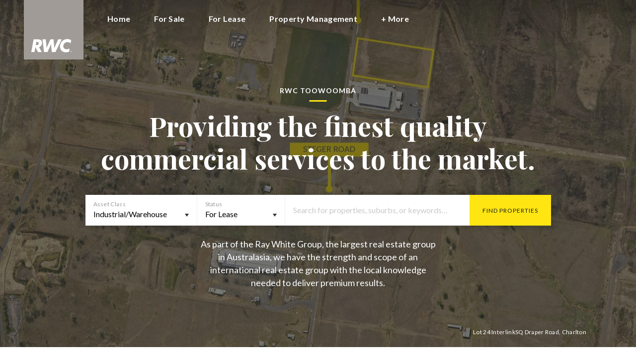

--- FILE ---
content_type: text/html; charset=utf-8
request_url: https://raywhitecommercialtoowoomba.com/
body_size: 38492
content:
<!doctype html><html lang="en" class="no_js"><head prefix="og: http://ogp.me/ns# fb: http://ogp.me/ns/fb# place: http://ogp.me/ns/place# profile: http://ogp.me/ns/profile# business: http://ogp.me/ns/business#"><script>dataLayer = [{"analyticsTrackingId":"UA-38599238-2","ga4MeasurementId":"G-VM6LQBB05Q","enableCampaigntrack":false,"fbPixelIds":[],"subTypeCode":"RWC","countryCode":"AU","zoneCode":"QLD"}];</script><script>(function(w,d,s,l,i){w[l]=w[l]||[];w[l].push({'gtm.start':
new Date().getTime(),event:'gtm.js'});var f=d.getElementsByTagName(s)[0],
j=d.createElement(s),dl=l!='dataLayer'?'&l='+l:'';j.async=true;j.src=
'https://www.googletagmanager.com/gtm.js?id='+i+dl;f.parentNode.insertBefore(j,f);
})(window,document,'script','dataLayer','GTM-T6DNFV');</script><title data-react-helmet="true">Ray White Commercial Toowoomba</title><meta data-react-helmet="true" charSet="utf-8"/><meta data-react-helmet="true" name="viewport" content="width=device-width, initial-scale=1.0"/><meta data-react-helmet="true" name="mobile-web-app-capable" content="yes"/><meta data-react-helmet="true" name="description" content="Ray White brings you unparalleled technology, dedication and a real passion for customer service, so you can be sure whether you list, sell, rent or buy with us - you&#x27;re getting real estate experts with a local feel."/><meta data-react-helmet="true" name="twitter:card" content="summary"/><meta data-react-helmet="true" name="twitter:site" content="@RayWhiteGroup"/><meta data-react-helmet="true" name="twitter:title" content="Ray White Commercial Toowoomba"/><meta data-react-helmet="true" name="twitter:description" content="Ray White brings you unparalleled technology, dedication and a real passion for customer service, so you can be sure whether you list, sell, rent or buy with us - you&#x27;re getting real estate experts…"/><meta data-react-helmet="true" name="twitter:image" content="https://cdn6.ep.dynamics.net/s3/rw-media/memberphotos/bc3f585c-018c-4fa0-8baa-82e11ee5cb4c.jpg"/><meta data-react-helmet="true" property="og:type" content="business.business"/><meta data-react-helmet="true" property="og:url" content="https://raywhitecommercialtoowoomba.com/about"/><meta data-react-helmet="true" property="og:title" content="RWC Toowoomba"/><meta data-react-helmet="true" property="og:description" content="At RWC Toowoomba we are dedicated to achieving the best possible outcomes for our valued clients. Our emphasis is on developing long term relationships, maintaining the highest possible standards in reporting and management, and utilising the latest in marketing innovation to provide the best possible commercial property service available. RWC Toowoomba was established in 1997 by John Smith and Gordon Bradley. Brian Hodges purchased the business in 2005 with both John and Gordon remaining on staff. RWC Toowoomba is the only real estate office in Toowoomba solely dedicated to the commercial and industrial real estate sectors. Since our conception RWC Toowoomba has shown consistently strong growth; culminating in 2006 when RWC Toowoomba was awarded the commercial team of the year at the International Ray White awards. This is an outstanding achievement when considering the size of the international network as well as the various market sizes within the group. The office grew by more then 100% in 2006 settling in excess of $59 million dollars of commercial property throughout the year. As part of the Ray White Group, we have access to the relationships generated by an 800 office network employing over 5,000 people with a sales turnover exceeding $2 billion every month. Our interoffice collective database exceeds 1.3 million people and our raywhite.com website generates over 65 million individual page viewings per year. Ray White Commercial Toowoomba also maintains an active property management team. Our portfolio of properties include Commercial, Industrial and Retail properties throughout Toowoomba. AWARDS: Premier Business Leader 2021-2022 Premier Business Leader 2020-2021 Premier Business Leader 2018-2019 Top Regional Offices - Combined Gross Settled Fees - Commercial Annual Awards 2016 Top Regional Offices - Combined Gross Settled Fees - Commercial Annual Awards 2015 Top Regional Office - Commercial Annual Awards 2014 Top Offices Settled Sales, Leasing &amp; Property Managment - Commercial Annual Awards 2014 Top Commercial Leasing Office - Commercial Half Yearly Awards 2013 Top Commercial Sales Office - Commercial Half Yearly Awards 2013 Top Commercial Office - Commercial Half Yearly Awards 2013 Top Commercial Office (Sales, Leasing and Property Management) -- Commercial Annual Awards 2013 Top Commercial Leasing Office - Commercial Annual Awards 2013 Top Office - Settled Gross Fees - Commercial Half Yearly Awards 2012 Top Offices Settled Sales, Leasing &amp; Property Managment - Commercial Quarterly Awards 2011 (3rdQtr) Top Office - Settled Gross Fees - Commercial Quarterly Awards 2011 (3rdQtr) Top Offices Settled Sales, Leasing &amp; Property Managment - Commercial Quarterly Awards 2011 (1stQtr) Top Office - Settled Gross Fees - Commercial Quarterly Awards 2011 (1stQtr) Top Commercial Office (Sales, Leasing and Property Management) - Commercial Annual Awards 2011 Top Commercial Sales Office - Commercial Annual Awards 2011 Top Commercial Office - Commercial Half Yearly Awards 2010 Top Commercial Sales Office - Commercial Annual Awards 2010 Top Commercial Leasing Office - Commercial Annual Awards 2010 Top Commercial Office (Sales, Leasing and Property Management) - Commercial Annual Awards 2010 Commercial Team of the Year - Winner - Commercial Annual Awards 2010 Top Commercial Office (Sales, Leasing and Property Management) - Commercial Annual Awards 2009 Top Office - Settled Commission - Commercial Half Yearly Awards 2008 Top Office - Settled Commission - Commercial Annual Awards 2007"/><meta data-react-helmet="true" property="og:site_name" content="RWC Toowoomba"/><meta data-react-helmet="true" property="og:image" content="https://cdn6.ep.dynamics.net/s3/rw-media/memberphotos/bc3f585c-018c-4fa0-8baa-82e11ee5cb4c.jpg?bgcolor=595959&amp;height=630&amp;mode=crop&amp;quality=90&amp;scale=both&amp;width=1200&amp;_ext=.jpg"/><meta data-react-helmet="true" property="og:image:width" content="1200"/><meta data-react-helmet="true" property="og:image:height" content="630"/><meta data-react-helmet="true" property="place:location:latitude" content="-27.564795"/><meta data-react-helmet="true" property="place:location:longitude" content="151.953632"/><meta data-react-helmet="true" property="business:contact_data:email" content="rwc.toowoomba.qld@raywhite.com"/><meta data-react-helmet="true" property="business:contact_data:website" content="https://raywhitecommercialtoowoomba.com"/><meta data-react-helmet="true" property="business:contact_data:phone_number" content="+61 (7) 4613 1455"/><meta data-react-helmet="true" property="business:contact_data:street_address" content="145 Herries Street"/><meta data-react-helmet="true" property="business:contact_data:locality" content="Toowoomba"/><meta data-react-helmet="true" property="business:contact_data:region" content="QLD"/><meta data-react-helmet="true" property="business:contact_data:postal_code" content="4350"/><meta data-react-helmet="true" property="business:contact_data:country_name" content="Australia"/><link rel="preload" href="https://cdn5.ep.dynamics.net/__resources/css/956180011800a315f3c4.css" as="style"/><link rel="preload" href="https://cdn5.ep.dynamics.net/__resources/js/956180011800a315f3c4.js" as="script"/><link rel="preload" href="https://cdn5.ep.dynamics.net/__resources/css/91236b8b285a1fa26b5f.css" as="style"/><link rel="preload" href="https://cdn5.ep.dynamics.net/__resources/js/91236b8b285a1fa26b5f.js" as="script"/><link rel="preconnect" href="https://fonts.gstatic.com" crossorigin="anonymous"/><link rel="preconnect" href="https://cdn6.ep.dynamics.net"/><link rel="preconnect" href="https://cdn5.ep.dynamics.net"/><link rel="dns-prefetch" href="//fonts.gstatic.com"/><link rel="dns-prefetch" href="//cdn6.ep.dynamics.net"/><link rel="dns-prefetch" href="//cdn5.ep.dynamics.net"/><link rel="preload" href="https://fonts.googleapis.com/css?family=Lato:400,400i,700|Playfair+Display:700" as="style"/><link rel="preconnect" href="https://fonts.googleapis.com"/><link rel="dns-prefetch" href="//fonts.googleapis.com"/><link rel="preconnect" href="https://commercial-toowoomba.raywhitecommercialoffice.com"/><link rel="dns-prefetch" href="//commercial-toowoomba.raywhitecommercialoffice.com"/><script data-react-helmet="true" type="application/ld+json">{
  "@context": "https://schema.org",
  "@type": "WebSite",
  "headline": "Providing the finest quality commercial services to the market.",
  "keywords": "ray white,real estate,toowoomba",
  "name": "Ray White Commercial Toowoomba",
  "image": "https://cdn6.ep.dynamics.net/s3/rw-media/memberphotos/bc3f585c-018c-4fa0-8baa-82e11ee5cb4c.jpg",
  "description": "Ray White brings you unparalleled technology, dedication and a real passion for customer service, so you can be sure whether you list, sell, rent or buy with us - you're getting real estate experts with a local feel.",
  "url": "https://raywhitecommercialtoowoomba.com"
}</script><script data-react-helmet="true" type="application/ld+json">{
  "@context": "https://schema.org",
  "@type": "RealEstateAgent",
  "name": "RWC Toowoomba",
  "address": {
    "@type": "PostalAddress",
    "addressCountry": "Australia",
    "addressLocality": "Toowoomba",
    "addressRegion": "Queensland",
    "postalCode": "4350",
    "streetAddress": "145 Herries Street"
  },
  "geo": {
    "@type": "GeoCoordinates",
    "latitude": -27.564795,
    "longitude": 151.953632
  },
  "email": "mailto:rwc.toowoomba.qld@raywhite.com",
  "telephone": "+61 (7) 4613 1455",
  "brand": {
    "@type": "Brand",
    "name": "RWC"
  },
  "image": "https://cdn6.ep.dynamics.net/s3/rw-media/memberphotos/bc3f585c-018c-4fa0-8baa-82e11ee5cb4c.jpg?maxwidth=1280",
  "sameAs": [
    "https://www.facebook.com/raywhitecommercialtoowoomba",
    "https://www.linkedin.com/company/ray-white-commercial-toowoomba"
  ],
  "url": "https://raywhitecommercialtoowoomba.com/about",
  "description": "At RWC Toowoomba we are dedicated to achieving the best possible outcomes for our valued clients. Our emphasis is on developing long term relationships, maintaining the highest possible standards in reporting and management, and utilising the latest in marketing innovation to provide the best possible commercial property service available. RWC Toowoomba was established in 1997 by John Smith and Gordon Bradley. Brian Hodges purchased the business in 2005 with both John and Gordon remaining on staff. RWC Toowoomba is the only real estate office in Toowoomba solely dedicated to the commercial and industrial real estate sectors. Since our conception RWC Toowoomba has shown consistently strong growth; culminating in 2006 when RWC Toowoomba was awarded the commercial team of the year at the International Ray White awards. This is an outstanding achievement when considering the size of the international network as well as the various market sizes within the group. The office grew by more then 100% in 2006 settling in excess of $59 million dollars of commercial property throughout the year. As part of the Ray White Group, we have access to the relationships generated by an 800 office network employing over 5,000 people with a sales turnover exceeding $2 billion every month. Our interoffice collective database exceeds 1.3 million people and our raywhite.com website generates over 65 million individual page viewings per year. Ray White Commercial Toowoomba also maintains an active property management team. Our portfolio of properties include Commercial, Industrial and Retail properties throughout Toowoomba. AWARDS: Premier Business Leader 2021-2022 Premier Business Leader 2020-2021 Premier Business Leader 2018-2019 Top Regional Offices - Combined Gross Settled Fees - Commercial Annual Awards 2016 Top Regional Offices - Combined Gross Settled Fees - Commercial Annual Awards 2015 Top Regional Office - Commercial Annual Awards 2014 Top Offices Settled Sales, Leasing & Property Managment - Commercial Annual Awards 2014 Top Commercial Leasing Office - Commercial Half Yearly Awards 2013 Top Commercial Sales Office - Commercial Half Yearly Awards 2013 Top Commercial Office - Commercial Half Yearly Awards 2013 Top Commercial Office (Sales, Leasing and Property Management) -- Commercial Annual Awards 2013 Top Commercial Leasing Office - Commercial Annual Awards 2013 Top Office - Settled Gross Fees - Commercial Half Yearly Awards 2012 Top Offices Settled Sales, Leasing & Property Managment - Commercial Quarterly Awards 2011 (3rdQtr) Top Office - Settled Gross Fees - Commercial Quarterly Awards 2011 (3rdQtr) Top Offices Settled Sales, Leasing & Property Managment - Commercial Quarterly Awards 2011 (1stQtr) Top Office - Settled Gross Fees - Commercial Quarterly Awards 2011 (1stQtr) Top Commercial Office (Sales, Leasing and Property Management) - Commercial Annual Awards 2011 Top Commercial Sales Office - Commercial Annual Awards 2011 Top Commercial Office - Commercial Half Yearly Awards 2010 Top Commercial Sales Office - Commercial Annual Awards 2010 Top Commercial Leasing Office - Commercial Annual Awards 2010 Top Commercial Office (Sales, Leasing and Property Management) - Commercial Annual Awards 2010 Commercial Team of the Year - Winner - Commercial Annual Awards 2010 Top Commercial Office (Sales, Leasing and Property Management) - Commercial Annual Awards 2009 Top Office - Settled Commission - Commercial Half Yearly Awards 2008 Top Office - Settled Commission - Commercial Annual Awards 2007"
}</script><link href="https://cdn5.ep.dynamics.net/__resources/css/956180011800a315f3c4.css" rel="stylesheet" type="text/css"/><link href="https://cdn5.ep.dynamics.net/__resources/css/91236b8b285a1fa26b5f.css" rel="stylesheet" type="text/css"/><link href="https://fonts.googleapis.com/css?family=Lato:400,400i,700|Playfair+Display:700" rel="stylesheet"/><link rel="apple-touch-icon" sizes="180x180" href="https://www.raywhitecommercial.com/sites/commercial/apple-touch-icon.png"/><link rel="icon" type="image/png" sizes="32x32" href="https://www.raywhitecommercial.com/sites/commercial/favicon-32x32.png"/><link rel="icon" type="image/png" sizes="16x16" href="https://www.raywhitecommercial.com/sites/commercial/favicon-16x16.png"/></head><body class="theme_commercial"><noscript><iframe title="Tag Manager" src="//www.googletagmanager.com/ns.html?id=GTM-T6DNFV" height="0" width="0" style="display:none;visibility:hidden"></iframe></noscript><script async="">window.document.body.parentElement.classList.remove("no_js");</script><script async="">
                (function () {
                  var primary = "raywhitecommercialtoowoomba.com";
                  if (window.location.hostname === primary) return;
                  window.location.hostname = primary;
                })();
              </script><div id="app"><div class="wrapper" data-reactroot=""><header class="main_header home without_banner"><div class="header_logo_wrap"><span class="menu_toggle hide_charlie">Menu</span><nav class="mini_nav show_charlie"><ul><li><a href="/">Home</a></li><li><span>For Sale</span></li><li><a href="/properties/commercial-for-lease">For Lease</a></li><li><span>Property Management</span></li><li><span>+ More</span></li></ul></nav><a class="logo" href="/"><span>Ray White Commercial Toowoomba</span></a><span class="onlyprint printlogo"><svg xmlns="http://www.w3.org/2000/svg" width="120" height="120" viewBox="0 0 120 120"><g fill="none"><polygon fill="#FFE512" points=".034 120 119.826 120 119.826 .174 .034 .174"></polygon><path fill="#52524F" d="M48.388169,93.6259155 C48.388169,93.6259155 48.0478873,93.6259155 47.8822535,93.9233803 L44.9132394,99.2535211 C44.9132394,99.2535211 44.7476056,99.5509859 44.6833803,99.2169014 L43.675493,93.96 C43.675493,93.96 43.6112676,93.6259155 43.2709859,93.6259155 L40.3030986,93.6259155 C40.3030986,93.6259155 39.9628169,93.6259155 40.0304225,93.9594366 L42.0247887,103.828169 C42.0247887,103.828169 42.091831,104.16169 41.9239437,104.457465 L39.748169,108.290704 C39.748169,108.290704 39.5797183,108.586479 39.92,108.586479 L42.7307042,108.586479 C42.7307042,108.586479 43.0709859,108.586479 43.24,108.290704 L51.4298592,93.9216901 C51.4298592,93.9216901 51.5983099,93.6259155 51.2580282,93.6259155 L48.388169,93.6259155 L48.388169,93.6259155 Z M53.0073239,89.8140845 C53.0073239,89.8140845 52.6670423,89.8140845 52.691831,90.1532394 L53.7509859,104.716056 C53.7509859,104.716056 53.7757746,105.055211 54.1160563,105.055211 L56.9588732,105.055211 C56.9588732,105.055211 57.2991549,105.055211 57.4270423,104.739718 L60.9070423,96.1425352 C60.9070423,96.1425352 61.0343662,95.8270423 61.0461972,96.1673239 L61.3430986,104.71493 C61.3430986,104.71493 61.3549296,105.055211 61.6952113,105.055211 L64.6574648,105.055211 C64.6574648,105.055211 64.9983099,105.055211 65.1408451,104.746479 L71.9042254,90.1228169 C71.9042254,90.1228169 72.0473239,89.8140845 71.7070423,89.8140845 L68.6022535,89.8140845 C68.6022535,89.8140845 68.2619718,89.8140845 68.1183099,90.1222535 L64.2985915,98.3138028 C64.2985915,98.3138028 64.1549296,98.6219718 64.136338,98.2822535 L63.6901408,90.1538028 C63.6901408,90.1538028 63.6715493,89.8140845 63.3312676,89.8140845 L61.0292958,89.8140845 C61.0292958,89.8140845 60.6884507,89.8140845 60.555493,90.1273239 L57.0704225,98.3087324 C57.0704225,98.3087324 56.9369014,98.6219718 56.9115493,98.2828169 L56.3138028,90.1532394 C56.3138028,90.1532394 56.2884507,89.8140845 55.948169,89.8140845 L53.0073239,89.8140845 L53.0073239,89.8140845 Z M70.383662,104.720563 C70.383662,104.720563 70.3216901,105.055211 70.6619718,105.055211 L73.404507,105.055211 C73.404507,105.055211 73.7453521,105.055211 73.8067606,104.720563 L74.9171831,98.7138028 C75.0214085,98.1571831 75.3746479,96.1966197 77.2895775,96.1966197 C79.1233803,96.1966197 78.7459155,98.2811268 78.6467606,98.8338028 L77.5543662,104.720563 C77.5543662,104.720563 77.491831,105.055211 77.8326761,105.055211 L80.571831,105.055211 C80.571831,105.055211 80.9126761,105.055211 80.9746479,104.720563 L82.0957746,98.6726761 C82.4760563,96.6326761 82.5594366,95.6253521 81.8,94.4912676 C81.2394366,93.6259155 80.0157746,93.2343662 78.924507,93.2343662 C77.703662,93.2343662 76.4783099,93.6478873 75.7126761,94.6777465 L75.6901408,94.6777465 C75.6901408,94.6777465 75.668169,94.6777465 75.7301408,94.3430986 L76.5087324,90.1487324 C76.5087324,90.1487324 76.5707042,89.8140845 76.2304225,89.8140845 L73.4912676,89.8140845 C73.4912676,89.8140845 73.1509859,89.8140845 73.0890141,90.1487324 L70.383662,104.720563 L70.383662,104.720563 Z M88.1825352,94.0101408 C88.1825352,94.0101408 88.244507,93.675493 87.9042254,93.675493 L85.1667606,93.675493 C85.1667606,93.675493 84.8264789,93.675493 84.7639437,94.0101408 L82.7684507,104.774648 C82.7684507,104.774648 82.7064789,105.109296 83.0467606,105.109296 L85.7847887,105.109296 C85.7847887,105.109296 86.1256338,105.109296 86.1876056,104.774648 L88.1825352,94.0101408 L88.1825352,94.0101408 Z M88.8884507,90.1994366 C88.8884507,90.1994366 88.9504225,89.8647887 88.6095775,89.8647887 L85.8738028,89.8647887 C85.8738028,89.8647887 85.5335211,89.8647887 85.4715493,90.1994366 L85.1149296,92.1256338 C85.1149296,92.1256338 85.0529577,92.4602817 85.3932394,92.4602817 L88.1295775,92.4602817 C88.1295775,92.4602817 88.4698592,92.4602817 88.531831,92.1256338 L88.8884507,90.1994366 L88.8884507,90.1994366 Z M95.6095775,90.1994366 C95.6095775,90.1994366 95.6715493,89.8647887 95.3312676,89.8647887 L92.5921127,89.8647887 C92.5921127,89.8647887 92.251831,89.8647887 92.1898592,90.1994366 L91.5430986,93.675493 L90.195493,93.675493 C90.195493,93.675493 89.8546479,93.675493 89.7926761,94.0101408 L89.3740845,96.2726761 L90.7211268,96.2726761 C90.7211268,96.2726761 91.0614085,96.2726761 90.9994366,96.6073239 L89.4873239,104.774648 C89.4873239,104.774648 89.4253521,105.109296 89.7656338,105.109296 L92.503662,105.109296 C92.503662,105.109296 92.844507,105.109296 92.9064789,104.774648 L94.4822535,96.2726761 L95.7915493,96.2726761 C95.7915493,96.2726761 96.131831,96.2726761 96.1938028,95.9380282 L96.6101408,93.675493 L95.3064789,93.675493 C95.3064789,93.675493 94.9656338,93.675493 95.0276056,93.3408451 L95.6095775,90.1994366 L95.6095775,90.1994366 Z M28.5740845,99.3740845 C28.8135211,98.0760563 29.983662,96.4270423 31.9425352,96.4270423 C33.8794366,96.4270423 34.5408451,97.9492958 34.2884507,99.3329577 C34.08,100.444507 33.0264789,102.258028 30.8822535,102.258028 C28.8197183,102.258028 28.3752113,100.444507 28.5740845,99.3740845 L28.5740845,99.3740845 Z M38.7014085,93.9605634 C38.7014085,93.9605634 38.7633803,93.6259155 38.4230986,93.6259155 L35.3430986,93.6259155 L35.0146479,95.0816901 C34.731831,94.3808451 33.9143662,93.2343662 32.0383099,93.2343662 C28.9904225,93.2343662 25.8557746,95.5808451 25.1611268,99.3329577 C24.5532394,102.607887 26.1487324,105.450141 29.7752113,105.450141 C31.1126761,105.450141 32.5560563,104.575211 33.3374648,103.464225 L33.1008451,104.721127 C33.1008451,104.721127 33.0377465,105.055211 33.3780282,105.055211 L36.303662,105.055211 C36.303662,105.055211 36.644507,105.055211 36.7064789,104.720563 L38.7014085,93.9605634 L38.7014085,93.9605634 Z M99.9092958,98.404507 C100.180845,97.7256338 101.097465,96.4495775 102.867042,96.4495775 C104.64,96.4495775 105.080563,97.7256338 105.091831,98.0647887 C105.091831,98.0647887 105.103662,98.404507 104.76338,98.404507 L99.9092958,98.404507 Z M103.874366,101.88169 C103.288451,102.478873 102.814085,102.670423 101.764507,102.670423 C100.427042,102.670423 99.4135211,101.982535 99.4591549,100.624789 L107.688451,100.624789 C107.688451,100.624789 108.028732,100.624789 108.07493,100.490141 C108.120563,100.356056 108.224789,99.9802817 108.308732,99.5290141 C108.950986,96.0450704 106.899718,93.3577465 103.414648,93.3577465 C99.9357746,93.3577465 96.8884507,96.228169 96.2980282,99.4247887 C95.6647887,102.823099 97.9543662,105.478873 101.232113,105.478873 C102.401127,105.478873 103.599437,105.317746 104.67493,104.635493 C105.766197,103.978592 106.882817,103.157183 107.492958,102.170704 C107.492958,102.170704 107.672113,101.88169 107.331831,101.88169 L103.874366,101.88169 L103.874366,101.88169 Z M17.5932394,92.4259155 L19.0152113,92.4259155 C20.9228169,92.4952113 21.623662,93.468169 21.3684507,94.8484507 C21.2315493,95.5904225 20.6230986,96.8980282 18.1211268,96.8377465 L17.0828169,96.8377465 C17.0828169,96.8377465 16.7425352,96.8377465 16.8073239,96.503662 L17.5932394,92.4259155 L17.5932394,92.4259155 Z M11.5419718,104.720563 C11.5419718,104.720563 11.4794366,105.055211 11.8202817,105.055211 L14.8659155,105.055211 C14.8659155,105.055211 15.2061972,105.055211 15.268169,104.720563 L16.1205634,100.134648 L16.1397183,100.134648 C16.1397183,100.134648 16.1583099,100.134648 16.3611268,100.408451 L19.6005634,104.781972 C19.6005634,104.781972 19.8028169,105.055211 20.1430986,105.055211 L23.9109859,105.055211 C23.9109859,105.055211 24.2512676,105.055211 24.0366197,104.790986 L20.2591549,100.134085 C20.2591549,100.134085 20.044507,99.8698592 20.3814085,99.8214085 C22.9042254,99.4591549 24.6304225,96.7870423 24.9543662,95.0343662 C25.244507,93.468169 25.0140845,92.1194366 23.8833803,90.8878873 C22.5915493,89.4884507 21.4,89.5076056 19.1785915,89.583662 L14.6991549,89.583662 C14.6991549,89.583662 14.3588732,89.583662 14.2969014,89.9183099 L11.5419718,104.720563 L11.5419718,104.720563 Z M109.305352,104.251831 L109.547606,104.251831 C109.752113,104.251831 109.939718,104.241127 109.939718,104.006197 C109.939718,103.808451 109.769014,103.777465 109.612394,103.777465 L109.305352,103.777465 L109.305352,104.251831 L109.305352,104.251831 Z M109.073239,103.589859 L109.649577,103.589859 C110.004507,103.589859 110.171268,103.729577 110.171268,104.016901 C110.171268,104.285634 110.000563,104.39831 109.779718,104.421972 L110.20507,105.08 L109.95662,105.08 L109.550423,104.438873 L109.305352,104.438873 L109.305352,105.08 L109.073239,105.08 L109.073239,103.589859 L109.073239,103.589859 Z M109.571268,105.424225 C110.161127,105.424225 110.618028,104.953803 110.618028,104.330141 C110.618028,103.72 110.161127,103.249014 109.571268,103.249014 C108.974085,103.249014 108.517183,103.72 108.517183,104.330141 C108.517183,104.953803 108.974085,105.424225 109.571268,105.424225 Z M109.571268,103.061408 C110.267042,103.061408 110.850141,103.610141 110.850141,104.330141 C110.853014,104.67045 110.71929,104.997695 110.478911,105.238603 C110.238533,105.479511 109.911582,105.613955 109.571268,105.611831 C109.230063,105.614854 108.901899,105.480917 108.660251,105.240011 C108.418603,104.999104 108.283659,104.671353 108.285634,104.330141 C108.285634,103.610141 108.872113,103.061408 109.571268,103.061408 L109.571268,103.061408 Z"></path></g></svg></span></div><div><div class="menu_wrap" tabindex="0"><div class="menu"><div class="menu_header"><span class="menu_close">Close</span><a class="logo" href="/"></a><span class="menu_title">RWC Toowoomba</span></div><nav class="menu_items"><div class="top_level_menu_items"><ul><li class="has_submenu"><span>For Sale</span><ul><li><a href="/properties/for-sale">For Sale</a></li><li><a href="/properties/commercial-for-sale">Commercial</a></li></ul></li><li class=""><a href="/properties/commercial-for-lease">For Lease</a></li><li class="has_submenu"><span>Property Management</span><ul><li><a href="/property-management/about">Property Management</a></li><li><a href="https://docs.google.com/forms/d/e/1FAIpQLSd90iMp6bDp_-fUCUFjp2BgkwsYkH47-NaCwd-T4_pjPHIpzg/viewform?embedded=true" target="_blank" rel="noopener noreferrer">Maintenance Request</a></li></ul></li></ul></div><div class="second_level_menu_items"><ul><li class="has_submenu"><span>About Us</span><ul><li><a href="/about">Contact</a></li><li><a href="/about#team">Our Team</a></li><li><a href="/about/careers">Careers</a></li></ul></li><li class=""><a href="/news">News</a></li><li class=""><a href="/toowoomba-information">Toowoomba Information</a></li></ul></div></nav><div class="menu_footer"><span class="btn invisible_light no_arrow">Contact Us</span></div></div></div></div></header><div class="home_wrap centered_text"><div class="home_header" style="background-image:url(https://cdn6.ep.dynamics.net/s3/rw-propertyimages/6108-H3438113-183093523__1768801612-89326-MetromapMarked-Lot24InterlinkSQDraperRoad.jpg?width=1280)"><div class="tbl"><div class="home_header_content tbc middle"><div class="inner"><h2 class="mini">RWC Toowoomba</h2><h1 class="">Providing the finest quality commercial services to the market.</h1><div class="home_search commercial"><div class="home_search_form"><div class="home_search_field home_search_field_type"><select><option selected="" value="0">Industrial/Warehouse</option><option value="1">Offices</option><option value="2">Retail</option><option value="3">Medical/Consulting</option><option value="4">Land/Development</option><option value="5">Showrooms/Bulky Goods</option><option value="6">Businesses</option><option value="7">Other</option><option value="8">Hotel/Leisure</option><option value="9">Homes</option></select></div><div class="home_search_field home_search_field_sale"><select><option selected="" value="0">For Lease</option><option value="1">For Sale</option><option value="2">Leased</option><option value="3">Sold</option></select></div><div class="home_search_field home_search_field_keywords"><input type="text" value="" placeholder="Search for properties, suburbs, or keywords…"/><div class="home_search_options"></div></div><div class="home_search_field_submit"><button type="button" class="btn brand_btn no_arrow">Find Properties</button></div></div></div><p class="foxtrot regular_font">As part of the Ray White Group, the largest real estate group in Australasia, we have the strength and scope of an international real estate group with the local knowledge needed to deliver premium results.</p></div></div></div><div class="home_featured_property inner_lg"><a data-ev-on="click" data-ev-category="Listing" data-ev-action="View" data-ev-label="Lot 24 InterlinkSQ Draper Road, Charlton, QLD 4350" href="/properties/commercial-for-sale/qld/charlton-4350/land-development/3438113">Lot 24 InterlinkSQ Draper Road, Charlton</a></div></div><section class="home_whatson_wrap"><div class="inner_lg"><div class="switcher_wrap small"><div class="switcher"><span class="mini active" data-ev-on="click" data-ev-category="What&#x27;s On" data-ev-action="View" data-ev-label="New">New</span><span class="mini" data-ev-on="click" data-ev-category="What&#x27;s On" data-ev-action="View" data-ev-label="Investments">Investments</span><span class="mini" data-ev-on="click" data-ev-category="What&#x27;s On" data-ev-action="View" data-ev-label="Upcoming Auctions">Upcoming Auctions</span></div></div></div><div class="home_whatson_cards"><div class="inner_lg home_whatson_cards_wrap"><div class="upcomingevent_list_wrap proplist" id="000000"><ul><li class="proplist_item_wrap"><div class="proplist_item"><a class="proplist_item_image_wrap" data-ev-on="click" data-ev-category="Listing" data-ev-action="View" data-ev-label="Lot 24 InterlinkSQ Draper Road, Charlton, QLD 4350" href="/properties/commercial-for-sale/qld/charlton-4350/land-development/3438113"><div class="proplist_item_image"><div class="responsive_image_wrapper" style="padding-bottom:56.280193%;background-color:#EFEFEF" id="000001"><picture><source srcSet="https://cdn6.ep.dynamics.net/s3/rw-propertyimages/6108-H3438113-183093523__1768801612-89326-MetromapMarked-Lot24InterlinkSQDraperRoad.jpg?anchor=middlecenter&amp;height=211&amp;maxheight=2841&amp;maxwidth=2841&amp;mode=crop&amp;quality=90&amp;scale=both&amp;width=375&amp;format=webp 375w, https://cdn6.ep.dynamics.net/s3/rw-propertyimages/6108-H3438113-183093523__1768801612-89326-MetromapMarked-Lot24InterlinkSQDraperRoad.jpg?anchor=middlecenter&amp;height=219&amp;maxheight=2841&amp;maxwidth=2841&amp;mode=crop&amp;quality=90&amp;scale=both&amp;width=390&amp;format=webp 390w, https://cdn6.ep.dynamics.net/s3/rw-propertyimages/6108-H3438113-183093523__1768801612-89326-MetromapMarked-Lot24InterlinkSQDraperRoad.jpg?anchor=middlecenter&amp;height=233&amp;maxheight=2841&amp;maxwidth=2841&amp;mode=crop&amp;quality=90&amp;scale=both&amp;width=414&amp;format=webp 414w, https://cdn6.ep.dynamics.net/s3/rw-propertyimages/6108-H3438113-183093523__1768801612-89326-MetromapMarked-Lot24InterlinkSQDraperRoad.jpg?anchor=middlecenter&amp;height=242&amp;maxheight=2841&amp;maxwidth=2841&amp;mode=crop&amp;quality=90&amp;scale=both&amp;width=430&amp;format=webp 430w, https://cdn6.ep.dynamics.net/s3/rw-propertyimages/6108-H3438113-183093523__1768801612-89326-MetromapMarked-Lot24InterlinkSQDraperRoad.jpg?anchor=middlecenter&amp;height=422&amp;maxheight=2841&amp;maxwidth=2841&amp;mode=crop&amp;quality=90&amp;scale=both&amp;width=750&amp;format=webp 750w, https://cdn6.ep.dynamics.net/s3/rw-propertyimages/6108-H3438113-183093523__1768801612-89326-MetromapMarked-Lot24InterlinkSQDraperRoad.jpg?anchor=middlecenter&amp;height=439&amp;maxheight=2841&amp;maxwidth=2841&amp;mode=crop&amp;quality=90&amp;scale=both&amp;width=780&amp;format=webp 780w, https://cdn6.ep.dynamics.net/s3/rw-propertyimages/6108-H3438113-183093523__1768801612-89326-MetromapMarked-Lot24InterlinkSQDraperRoad.jpg?anchor=middlecenter&amp;height=466&amp;maxheight=2841&amp;maxwidth=2841&amp;mode=crop&amp;quality=90&amp;scale=both&amp;width=828&amp;format=webp 828w" sizes="(min-width: 828px) 828px, 100vw" type="image/webp" media="(min-width: 1px)"/><noscript><img class="image_deferred image_fadein" src="https://cdn6.ep.dynamics.net/s3/rw-propertyimages/6108-H3438113-183093523__1768801612-89326-MetromapMarked-Lot24InterlinkSQDraperRoad.jpg?anchor=middlecenter&amp;height=233&amp;maxheight=2841&amp;maxwidth=2841&amp;mode=crop&amp;quality=90&amp;scale=both&amp;width=414&amp;format=jpg" srcSet="https://cdn6.ep.dynamics.net/s3/rw-propertyimages/6108-H3438113-183093523__1768801612-89326-MetromapMarked-Lot24InterlinkSQDraperRoad.jpg?anchor=middlecenter&amp;height=211&amp;maxheight=2841&amp;maxwidth=2841&amp;mode=crop&amp;quality=90&amp;scale=both&amp;width=375&amp;format=jpg 375w, https://cdn6.ep.dynamics.net/s3/rw-propertyimages/6108-H3438113-183093523__1768801612-89326-MetromapMarked-Lot24InterlinkSQDraperRoad.jpg?anchor=middlecenter&amp;height=219&amp;maxheight=2841&amp;maxwidth=2841&amp;mode=crop&amp;quality=90&amp;scale=both&amp;width=390&amp;format=jpg 390w, https://cdn6.ep.dynamics.net/s3/rw-propertyimages/6108-H3438113-183093523__1768801612-89326-MetromapMarked-Lot24InterlinkSQDraperRoad.jpg?anchor=middlecenter&amp;height=233&amp;maxheight=2841&amp;maxwidth=2841&amp;mode=crop&amp;quality=90&amp;scale=both&amp;width=414&amp;format=jpg 414w, https://cdn6.ep.dynamics.net/s3/rw-propertyimages/6108-H3438113-183093523__1768801612-89326-MetromapMarked-Lot24InterlinkSQDraperRoad.jpg?anchor=middlecenter&amp;height=242&amp;maxheight=2841&amp;maxwidth=2841&amp;mode=crop&amp;quality=90&amp;scale=both&amp;width=430&amp;format=jpg 430w, https://cdn6.ep.dynamics.net/s3/rw-propertyimages/6108-H3438113-183093523__1768801612-89326-MetromapMarked-Lot24InterlinkSQDraperRoad.jpg?anchor=middlecenter&amp;height=422&amp;maxheight=2841&amp;maxwidth=2841&amp;mode=crop&amp;quality=90&amp;scale=both&amp;width=750&amp;format=jpg 750w, https://cdn6.ep.dynamics.net/s3/rw-propertyimages/6108-H3438113-183093523__1768801612-89326-MetromapMarked-Lot24InterlinkSQDraperRoad.jpg?anchor=middlecenter&amp;height=439&amp;maxheight=2841&amp;maxwidth=2841&amp;mode=crop&amp;quality=90&amp;scale=both&amp;width=780&amp;format=jpg 780w, https://cdn6.ep.dynamics.net/s3/rw-propertyimages/6108-H3438113-183093523__1768801612-89326-MetromapMarked-Lot24InterlinkSQDraperRoad.jpg?anchor=middlecenter&amp;height=466&amp;maxheight=2841&amp;maxwidth=2841&amp;mode=crop&amp;quality=90&amp;scale=both&amp;width=828&amp;format=jpg 828w" sizes="(min-width: 828px) 828px, 100vw" alt="Lot 24 InterlinkSQ Draper Road, Charlton"/></noscript></picture></div></div></a><div class="proplist_item_header"><div class="tbl"><div class="tbr"><div class="tbc"><div class="proplist_item_proptype"><span class="proplist_item_descriptor muted">Land/Development for Sale</span></div></div><div class="tbc"><span class="proplist_item_price">Offers to Purchase</span></div></div></div><h4 class="gamma"><a data-ev-on="click" data-ev-category="Listing" data-ev-action="View" data-ev-label="Lot 24 InterlinkSQ Draper Road, Charlton, QLD 4350" href="/properties/commercial-for-sale/qld/charlton-4350/land-development/3438113">Lot 24 InterlinkSQ Draper Road, Charlton</a></h4><ul class="bedbathcar alt"><li class="building"><span><span> <!-- -->Building: 1m²<!-- --> </span></span></li><li class="land"><span><span> <!-- -->Land: 2.2 ha (5.44 acres)<!-- --> </span></span></li></ul></div></div></li><li class="proplist_item_wrap"><div class="proplist_item"><a class="proplist_item_image_wrap" data-ev-on="click" data-ev-category="Listing" data-ev-action="View" data-ev-label="205 Hume Street, Toowoomba City, QLD 4350" href="/properties/commercial-for-lease/qld/toowoomba-city-4350/offices/3437942"><div class="proplist_item_image"><div class="responsive_image_wrapper" style="padding-bottom:56.280193%;background-color:#EFEFEF" id="000002"><picture><source srcSet="https://cdn6.ep.dynamics.net/s3/rw-propertyimages/d688-H3437942-182967868__1768777784-24180-205Hume021.jpg?anchor=middlecenter&amp;height=211&amp;maxheight=2841&amp;maxwidth=2841&amp;mode=crop&amp;quality=90&amp;scale=both&amp;width=375&amp;format=webp 375w, https://cdn6.ep.dynamics.net/s3/rw-propertyimages/d688-H3437942-182967868__1768777784-24180-205Hume021.jpg?anchor=middlecenter&amp;height=219&amp;maxheight=2841&amp;maxwidth=2841&amp;mode=crop&amp;quality=90&amp;scale=both&amp;width=390&amp;format=webp 390w, https://cdn6.ep.dynamics.net/s3/rw-propertyimages/d688-H3437942-182967868__1768777784-24180-205Hume021.jpg?anchor=middlecenter&amp;height=233&amp;maxheight=2841&amp;maxwidth=2841&amp;mode=crop&amp;quality=90&amp;scale=both&amp;width=414&amp;format=webp 414w, https://cdn6.ep.dynamics.net/s3/rw-propertyimages/d688-H3437942-182967868__1768777784-24180-205Hume021.jpg?anchor=middlecenter&amp;height=242&amp;maxheight=2841&amp;maxwidth=2841&amp;mode=crop&amp;quality=90&amp;scale=both&amp;width=430&amp;format=webp 430w, https://cdn6.ep.dynamics.net/s3/rw-propertyimages/d688-H3437942-182967868__1768777784-24180-205Hume021.jpg?anchor=middlecenter&amp;height=422&amp;maxheight=2841&amp;maxwidth=2841&amp;mode=crop&amp;quality=90&amp;scale=both&amp;width=750&amp;format=webp 750w, https://cdn6.ep.dynamics.net/s3/rw-propertyimages/d688-H3437942-182967868__1768777784-24180-205Hume021.jpg?anchor=middlecenter&amp;height=439&amp;maxheight=2841&amp;maxwidth=2841&amp;mode=crop&amp;quality=90&amp;scale=both&amp;width=780&amp;format=webp 780w, https://cdn6.ep.dynamics.net/s3/rw-propertyimages/d688-H3437942-182967868__1768777784-24180-205Hume021.jpg?anchor=middlecenter&amp;height=466&amp;maxheight=2841&amp;maxwidth=2841&amp;mode=crop&amp;quality=90&amp;scale=both&amp;width=828&amp;format=webp 828w" sizes="(min-width: 828px) 828px, 100vw" type="image/webp" media="(min-width: 1px)"/><noscript><img class="image_deferred image_fadein" src="https://cdn6.ep.dynamics.net/s3/rw-propertyimages/d688-H3437942-182967868__1768777784-24180-205Hume021.jpg?anchor=middlecenter&amp;height=233&amp;maxheight=2841&amp;maxwidth=2841&amp;mode=crop&amp;quality=90&amp;scale=both&amp;width=414&amp;format=jpg" srcSet="https://cdn6.ep.dynamics.net/s3/rw-propertyimages/d688-H3437942-182967868__1768777784-24180-205Hume021.jpg?anchor=middlecenter&amp;height=211&amp;maxheight=2841&amp;maxwidth=2841&amp;mode=crop&amp;quality=90&amp;scale=both&amp;width=375&amp;format=jpg 375w, https://cdn6.ep.dynamics.net/s3/rw-propertyimages/d688-H3437942-182967868__1768777784-24180-205Hume021.jpg?anchor=middlecenter&amp;height=219&amp;maxheight=2841&amp;maxwidth=2841&amp;mode=crop&amp;quality=90&amp;scale=both&amp;width=390&amp;format=jpg 390w, https://cdn6.ep.dynamics.net/s3/rw-propertyimages/d688-H3437942-182967868__1768777784-24180-205Hume021.jpg?anchor=middlecenter&amp;height=233&amp;maxheight=2841&amp;maxwidth=2841&amp;mode=crop&amp;quality=90&amp;scale=both&amp;width=414&amp;format=jpg 414w, https://cdn6.ep.dynamics.net/s3/rw-propertyimages/d688-H3437942-182967868__1768777784-24180-205Hume021.jpg?anchor=middlecenter&amp;height=242&amp;maxheight=2841&amp;maxwidth=2841&amp;mode=crop&amp;quality=90&amp;scale=both&amp;width=430&amp;format=jpg 430w, https://cdn6.ep.dynamics.net/s3/rw-propertyimages/d688-H3437942-182967868__1768777784-24180-205Hume021.jpg?anchor=middlecenter&amp;height=422&amp;maxheight=2841&amp;maxwidth=2841&amp;mode=crop&amp;quality=90&amp;scale=both&amp;width=750&amp;format=jpg 750w, https://cdn6.ep.dynamics.net/s3/rw-propertyimages/d688-H3437942-182967868__1768777784-24180-205Hume021.jpg?anchor=middlecenter&amp;height=439&amp;maxheight=2841&amp;maxwidth=2841&amp;mode=crop&amp;quality=90&amp;scale=both&amp;width=780&amp;format=jpg 780w, https://cdn6.ep.dynamics.net/s3/rw-propertyimages/d688-H3437942-182967868__1768777784-24180-205Hume021.jpg?anchor=middlecenter&amp;height=466&amp;maxheight=2841&amp;maxwidth=2841&amp;mode=crop&amp;quality=90&amp;scale=both&amp;width=828&amp;format=jpg 828w" sizes="(min-width: 828px) 828px, 100vw" alt="205 Hume Street, Toowoomba City"/></noscript></picture></div></div></a><div class="proplist_item_header"><div class="tbl"><div class="tbr"><div class="tbc"><div class="proplist_item_proptype"><span class="proplist_item_descriptor muted">Offices for Lease</span></div></div><div class="tbc"><span class="proplist_item_price">$320/sqm p.a. Nett + Outs + GST</span></div></div></div><h4 class="gamma"><a data-ev-on="click" data-ev-category="Listing" data-ev-action="View" data-ev-label="205 Hume Street, Toowoomba City, QLD 4350" href="/properties/commercial-for-lease/qld/toowoomba-city-4350/offices/3437942">205 Hume Street, Toowoomba City</a></h4><ul class="bedbathcar alt"><li class="building"><span><span> <!-- -->Building: 278m²<!-- --> </span></span></li><li class="land"><span><span> <!-- -->Land: 539m²<!-- --> </span></span></li></ul></div></div></li><li class="proplist_item_wrap"><div class="proplist_item"><a class="proplist_item_image_wrap" data-ev-on="click" data-ev-category="Listing" data-ev-action="View" data-ev-label="Tenancy 2, Shop 12/189-191 Margaret Street, Toowoomba City, QLD 4350" href="/properties/commercial-for-lease/qld/toowoomba-city-4350/retail/3437853"><div class="proplist_item_image"><div class="responsive_image_wrapper" style="padding-bottom:56.280193%;background-color:#EFEFEF" id="000003"><picture><source srcSet="https://cdn6.ep.dynamics.net/s3/rw-propertyimages/7fbc-H3437853-176376480__1763951556-76156-IMG7671.JPG?anchor=middlecenter&amp;height=211&amp;maxheight=2841&amp;maxwidth=2841&amp;mode=crop&amp;quality=90&amp;scale=both&amp;width=375&amp;format=webp 375w, https://cdn6.ep.dynamics.net/s3/rw-propertyimages/7fbc-H3437853-176376480__1763951556-76156-IMG7671.JPG?anchor=middlecenter&amp;height=219&amp;maxheight=2841&amp;maxwidth=2841&amp;mode=crop&amp;quality=90&amp;scale=both&amp;width=390&amp;format=webp 390w, https://cdn6.ep.dynamics.net/s3/rw-propertyimages/7fbc-H3437853-176376480__1763951556-76156-IMG7671.JPG?anchor=middlecenter&amp;height=233&amp;maxheight=2841&amp;maxwidth=2841&amp;mode=crop&amp;quality=90&amp;scale=both&amp;width=414&amp;format=webp 414w, https://cdn6.ep.dynamics.net/s3/rw-propertyimages/7fbc-H3437853-176376480__1763951556-76156-IMG7671.JPG?anchor=middlecenter&amp;height=242&amp;maxheight=2841&amp;maxwidth=2841&amp;mode=crop&amp;quality=90&amp;scale=both&amp;width=430&amp;format=webp 430w, https://cdn6.ep.dynamics.net/s3/rw-propertyimages/7fbc-H3437853-176376480__1763951556-76156-IMG7671.JPG?anchor=middlecenter&amp;height=422&amp;maxheight=2841&amp;maxwidth=2841&amp;mode=crop&amp;quality=90&amp;scale=both&amp;width=750&amp;format=webp 750w, https://cdn6.ep.dynamics.net/s3/rw-propertyimages/7fbc-H3437853-176376480__1763951556-76156-IMG7671.JPG?anchor=middlecenter&amp;height=439&amp;maxheight=2841&amp;maxwidth=2841&amp;mode=crop&amp;quality=90&amp;scale=both&amp;width=780&amp;format=webp 780w, https://cdn6.ep.dynamics.net/s3/rw-propertyimages/7fbc-H3437853-176376480__1763951556-76156-IMG7671.JPG?anchor=middlecenter&amp;height=466&amp;maxheight=2841&amp;maxwidth=2841&amp;mode=crop&amp;quality=90&amp;scale=both&amp;width=828&amp;format=webp 828w" sizes="(min-width: 828px) 828px, 100vw" type="image/webp" media="(min-width: 1px)"/><noscript><img class="image_deferred image_fadein" src="https://cdn6.ep.dynamics.net/s3/rw-propertyimages/7fbc-H3437853-176376480__1763951556-76156-IMG7671.JPG?anchor=middlecenter&amp;height=233&amp;maxheight=2841&amp;maxwidth=2841&amp;mode=crop&amp;quality=90&amp;scale=both&amp;width=414&amp;format=jpg" srcSet="https://cdn6.ep.dynamics.net/s3/rw-propertyimages/7fbc-H3437853-176376480__1763951556-76156-IMG7671.JPG?anchor=middlecenter&amp;height=211&amp;maxheight=2841&amp;maxwidth=2841&amp;mode=crop&amp;quality=90&amp;scale=both&amp;width=375&amp;format=jpg 375w, https://cdn6.ep.dynamics.net/s3/rw-propertyimages/7fbc-H3437853-176376480__1763951556-76156-IMG7671.JPG?anchor=middlecenter&amp;height=219&amp;maxheight=2841&amp;maxwidth=2841&amp;mode=crop&amp;quality=90&amp;scale=both&amp;width=390&amp;format=jpg 390w, https://cdn6.ep.dynamics.net/s3/rw-propertyimages/7fbc-H3437853-176376480__1763951556-76156-IMG7671.JPG?anchor=middlecenter&amp;height=233&amp;maxheight=2841&amp;maxwidth=2841&amp;mode=crop&amp;quality=90&amp;scale=both&amp;width=414&amp;format=jpg 414w, https://cdn6.ep.dynamics.net/s3/rw-propertyimages/7fbc-H3437853-176376480__1763951556-76156-IMG7671.JPG?anchor=middlecenter&amp;height=242&amp;maxheight=2841&amp;maxwidth=2841&amp;mode=crop&amp;quality=90&amp;scale=both&amp;width=430&amp;format=jpg 430w, https://cdn6.ep.dynamics.net/s3/rw-propertyimages/7fbc-H3437853-176376480__1763951556-76156-IMG7671.JPG?anchor=middlecenter&amp;height=422&amp;maxheight=2841&amp;maxwidth=2841&amp;mode=crop&amp;quality=90&amp;scale=both&amp;width=750&amp;format=jpg 750w, https://cdn6.ep.dynamics.net/s3/rw-propertyimages/7fbc-H3437853-176376480__1763951556-76156-IMG7671.JPG?anchor=middlecenter&amp;height=439&amp;maxheight=2841&amp;maxwidth=2841&amp;mode=crop&amp;quality=90&amp;scale=both&amp;width=780&amp;format=jpg 780w, https://cdn6.ep.dynamics.net/s3/rw-propertyimages/7fbc-H3437853-176376480__1763951556-76156-IMG7671.JPG?anchor=middlecenter&amp;height=466&amp;maxheight=2841&amp;maxwidth=2841&amp;mode=crop&amp;quality=90&amp;scale=both&amp;width=828&amp;format=jpg 828w" sizes="(min-width: 828px) 828px, 100vw" alt="Tenancy 2, Shop 12/189-191 Margaret Street, Toowoomba City"/></noscript></picture></div></div></a><div class="proplist_item_header"><div class="tbl"><div class="tbr"><div class="tbc"><div class="proplist_item_proptype"><span class="proplist_item_descriptor muted">Retail for Lease</span></div></div><div class="tbc"><span class="proplist_item_price">$25,000.00p.a. Gross + GST</span></div></div></div><h4 class="gamma"><a data-ev-on="click" data-ev-category="Listing" data-ev-action="View" data-ev-label="Tenancy 2, Shop 12/189-191 Margaret Street, Toowoomba City, QLD 4350" href="/properties/commercial-for-lease/qld/toowoomba-city-4350/retail/3437853">Tenancy 2, Shop 12/189-191 Margaret Street, Toowoomba City</a></h4><ul class="bedbathcar alt"><li class="building"><span><span> <!-- -->Building: 64m²<!-- --> </span></span></li><li class="land"><span><span> <!-- -->Land: 128m²<!-- --> </span></span></li></ul></div></div></li><li class="proplist_item_wrap"><div class="proplist_item"><a class="proplist_item_image_wrap" data-ev-on="click" data-ev-category="Listing" data-ev-action="View" data-ev-label="Shed N20/45-61 Isaac Street, North Toowoomba, QLD 4350" href="/properties/commercial-for-lease/qld/north-toowoomba-4350/industrial-warehouse/3437218"><div class="proplist_item_image"><div class="responsive_image_wrapper" style="padding-bottom:56.280193%;background-color:#EFEFEF" id="000004"><picture><source srcSet="https://cdn6.ep.dynamics.net/s3/rw-propertyimages/9e64-H3437218-mydimport-1630225239-hires.23225-DSC0017.JPG?anchor=middlecenter&amp;height=211&amp;maxheight=2841&amp;maxwidth=2841&amp;mode=crop&amp;quality=90&amp;scale=both&amp;width=375&amp;format=webp 375w, https://cdn6.ep.dynamics.net/s3/rw-propertyimages/9e64-H3437218-mydimport-1630225239-hires.23225-DSC0017.JPG?anchor=middlecenter&amp;height=219&amp;maxheight=2841&amp;maxwidth=2841&amp;mode=crop&amp;quality=90&amp;scale=both&amp;width=390&amp;format=webp 390w, https://cdn6.ep.dynamics.net/s3/rw-propertyimages/9e64-H3437218-mydimport-1630225239-hires.23225-DSC0017.JPG?anchor=middlecenter&amp;height=233&amp;maxheight=2841&amp;maxwidth=2841&amp;mode=crop&amp;quality=90&amp;scale=both&amp;width=414&amp;format=webp 414w, https://cdn6.ep.dynamics.net/s3/rw-propertyimages/9e64-H3437218-mydimport-1630225239-hires.23225-DSC0017.JPG?anchor=middlecenter&amp;height=242&amp;maxheight=2841&amp;maxwidth=2841&amp;mode=crop&amp;quality=90&amp;scale=both&amp;width=430&amp;format=webp 430w, https://cdn6.ep.dynamics.net/s3/rw-propertyimages/9e64-H3437218-mydimport-1630225239-hires.23225-DSC0017.JPG?anchor=middlecenter&amp;height=422&amp;maxheight=2841&amp;maxwidth=2841&amp;mode=crop&amp;quality=90&amp;scale=both&amp;width=750&amp;format=webp 750w, https://cdn6.ep.dynamics.net/s3/rw-propertyimages/9e64-H3437218-mydimport-1630225239-hires.23225-DSC0017.JPG?anchor=middlecenter&amp;height=439&amp;maxheight=2841&amp;maxwidth=2841&amp;mode=crop&amp;quality=90&amp;scale=both&amp;width=780&amp;format=webp 780w, https://cdn6.ep.dynamics.net/s3/rw-propertyimages/9e64-H3437218-mydimport-1630225239-hires.23225-DSC0017.JPG?anchor=middlecenter&amp;height=466&amp;maxheight=2841&amp;maxwidth=2841&amp;mode=crop&amp;quality=90&amp;scale=both&amp;width=828&amp;format=webp 828w" sizes="(min-width: 828px) 828px, 100vw" type="image/webp" media="(min-width: 1px)"/><noscript><img class="image_deferred image_fadein" src="https://cdn6.ep.dynamics.net/s3/rw-propertyimages/9e64-H3437218-mydimport-1630225239-hires.23225-DSC0017.JPG?anchor=middlecenter&amp;height=233&amp;maxheight=2841&amp;maxwidth=2841&amp;mode=crop&amp;quality=90&amp;scale=both&amp;width=414&amp;format=jpg" srcSet="https://cdn6.ep.dynamics.net/s3/rw-propertyimages/9e64-H3437218-mydimport-1630225239-hires.23225-DSC0017.JPG?anchor=middlecenter&amp;height=211&amp;maxheight=2841&amp;maxwidth=2841&amp;mode=crop&amp;quality=90&amp;scale=both&amp;width=375&amp;format=jpg 375w, https://cdn6.ep.dynamics.net/s3/rw-propertyimages/9e64-H3437218-mydimport-1630225239-hires.23225-DSC0017.JPG?anchor=middlecenter&amp;height=219&amp;maxheight=2841&amp;maxwidth=2841&amp;mode=crop&amp;quality=90&amp;scale=both&amp;width=390&amp;format=jpg 390w, https://cdn6.ep.dynamics.net/s3/rw-propertyimages/9e64-H3437218-mydimport-1630225239-hires.23225-DSC0017.JPG?anchor=middlecenter&amp;height=233&amp;maxheight=2841&amp;maxwidth=2841&amp;mode=crop&amp;quality=90&amp;scale=both&amp;width=414&amp;format=jpg 414w, https://cdn6.ep.dynamics.net/s3/rw-propertyimages/9e64-H3437218-mydimport-1630225239-hires.23225-DSC0017.JPG?anchor=middlecenter&amp;height=242&amp;maxheight=2841&amp;maxwidth=2841&amp;mode=crop&amp;quality=90&amp;scale=both&amp;width=430&amp;format=jpg 430w, https://cdn6.ep.dynamics.net/s3/rw-propertyimages/9e64-H3437218-mydimport-1630225239-hires.23225-DSC0017.JPG?anchor=middlecenter&amp;height=422&amp;maxheight=2841&amp;maxwidth=2841&amp;mode=crop&amp;quality=90&amp;scale=both&amp;width=750&amp;format=jpg 750w, https://cdn6.ep.dynamics.net/s3/rw-propertyimages/9e64-H3437218-mydimport-1630225239-hires.23225-DSC0017.JPG?anchor=middlecenter&amp;height=439&amp;maxheight=2841&amp;maxwidth=2841&amp;mode=crop&amp;quality=90&amp;scale=both&amp;width=780&amp;format=jpg 780w, https://cdn6.ep.dynamics.net/s3/rw-propertyimages/9e64-H3437218-mydimport-1630225239-hires.23225-DSC0017.JPG?anchor=middlecenter&amp;height=466&amp;maxheight=2841&amp;maxwidth=2841&amp;mode=crop&amp;quality=90&amp;scale=both&amp;width=828&amp;format=jpg 828w" sizes="(min-width: 828px) 828px, 100vw" alt="Shed N20/45-61 Isaac Street, North Toowoomba"/></noscript></picture></div></div></a><div class="proplist_item_header"><div class="tbl"><div class="tbr"><div class="tbc"><div class="proplist_item_proptype"><span class="proplist_item_descriptor muted">Industrial/Warehouse for Lease</span></div></div><div class="tbc"><span class="proplist_item_price">$20,280.00p.a. Gross + GST</span></div></div></div><h4 class="gamma"><a data-ev-on="click" data-ev-category="Listing" data-ev-action="View" data-ev-label="Shed N20/45-61 Isaac Street, North Toowoomba, QLD 4350" href="/properties/commercial-for-lease/qld/north-toowoomba-4350/industrial-warehouse/3437218">Shed N20/45-61 Isaac Street, North Toowoomba</a></h4><ul class="bedbathcar alt"><li class="building"><span><span> <!-- -->Building/Land: 169m²<!-- --> </span></span></li></ul></div></div></li><li class="proplist_item_wrap"><div class="proplist_item"><a class="proplist_item_image_wrap" data-ev-on="click" data-ev-category="Listing" data-ev-action="View" data-ev-label="29 Mein Street, Spring Hill, QLD 4000" href="/properties/commercial-for-sale/qld/spring-hill-4000/offices/3437111"><div class="proplist_item_image"><div class="responsive_image_wrapper" style="padding-bottom:56.280193%;background-color:#EFEFEF" id="000005"><picture><source srcSet="https://cdn6.ep.dynamics.net/s3/rw-propertyimages/da2d-H3437111-181570293__1767741662-22945-29MeinStSpringHillQLD4000Australia19.jpg?anchor=middlecenter&amp;height=211&amp;maxheight=2841&amp;maxwidth=2841&amp;mode=crop&amp;quality=90&amp;scale=both&amp;width=375&amp;format=webp 375w, https://cdn6.ep.dynamics.net/s3/rw-propertyimages/da2d-H3437111-181570293__1767741662-22945-29MeinStSpringHillQLD4000Australia19.jpg?anchor=middlecenter&amp;height=219&amp;maxheight=2841&amp;maxwidth=2841&amp;mode=crop&amp;quality=90&amp;scale=both&amp;width=390&amp;format=webp 390w, https://cdn6.ep.dynamics.net/s3/rw-propertyimages/da2d-H3437111-181570293__1767741662-22945-29MeinStSpringHillQLD4000Australia19.jpg?anchor=middlecenter&amp;height=233&amp;maxheight=2841&amp;maxwidth=2841&amp;mode=crop&amp;quality=90&amp;scale=both&amp;width=414&amp;format=webp 414w, https://cdn6.ep.dynamics.net/s3/rw-propertyimages/da2d-H3437111-181570293__1767741662-22945-29MeinStSpringHillQLD4000Australia19.jpg?anchor=middlecenter&amp;height=242&amp;maxheight=2841&amp;maxwidth=2841&amp;mode=crop&amp;quality=90&amp;scale=both&amp;width=430&amp;format=webp 430w, https://cdn6.ep.dynamics.net/s3/rw-propertyimages/da2d-H3437111-181570293__1767741662-22945-29MeinStSpringHillQLD4000Australia19.jpg?anchor=middlecenter&amp;height=422&amp;maxheight=2841&amp;maxwidth=2841&amp;mode=crop&amp;quality=90&amp;scale=both&amp;width=750&amp;format=webp 750w, https://cdn6.ep.dynamics.net/s3/rw-propertyimages/da2d-H3437111-181570293__1767741662-22945-29MeinStSpringHillQLD4000Australia19.jpg?anchor=middlecenter&amp;height=439&amp;maxheight=2841&amp;maxwidth=2841&amp;mode=crop&amp;quality=90&amp;scale=both&amp;width=780&amp;format=webp 780w, https://cdn6.ep.dynamics.net/s3/rw-propertyimages/da2d-H3437111-181570293__1767741662-22945-29MeinStSpringHillQLD4000Australia19.jpg?anchor=middlecenter&amp;height=466&amp;maxheight=2841&amp;maxwidth=2841&amp;mode=crop&amp;quality=90&amp;scale=both&amp;width=828&amp;format=webp 828w" sizes="(min-width: 828px) 828px, 100vw" type="image/webp" media="(min-width: 1px)"/><noscript><img class="image_deferred image_fadein" src="https://cdn6.ep.dynamics.net/s3/rw-propertyimages/da2d-H3437111-181570293__1767741662-22945-29MeinStSpringHillQLD4000Australia19.jpg?anchor=middlecenter&amp;height=233&amp;maxheight=2841&amp;maxwidth=2841&amp;mode=crop&amp;quality=90&amp;scale=both&amp;width=414&amp;format=jpg" srcSet="https://cdn6.ep.dynamics.net/s3/rw-propertyimages/da2d-H3437111-181570293__1767741662-22945-29MeinStSpringHillQLD4000Australia19.jpg?anchor=middlecenter&amp;height=211&amp;maxheight=2841&amp;maxwidth=2841&amp;mode=crop&amp;quality=90&amp;scale=both&amp;width=375&amp;format=jpg 375w, https://cdn6.ep.dynamics.net/s3/rw-propertyimages/da2d-H3437111-181570293__1767741662-22945-29MeinStSpringHillQLD4000Australia19.jpg?anchor=middlecenter&amp;height=219&amp;maxheight=2841&amp;maxwidth=2841&amp;mode=crop&amp;quality=90&amp;scale=both&amp;width=390&amp;format=jpg 390w, https://cdn6.ep.dynamics.net/s3/rw-propertyimages/da2d-H3437111-181570293__1767741662-22945-29MeinStSpringHillQLD4000Australia19.jpg?anchor=middlecenter&amp;height=233&amp;maxheight=2841&amp;maxwidth=2841&amp;mode=crop&amp;quality=90&amp;scale=both&amp;width=414&amp;format=jpg 414w, https://cdn6.ep.dynamics.net/s3/rw-propertyimages/da2d-H3437111-181570293__1767741662-22945-29MeinStSpringHillQLD4000Australia19.jpg?anchor=middlecenter&amp;height=242&amp;maxheight=2841&amp;maxwidth=2841&amp;mode=crop&amp;quality=90&amp;scale=both&amp;width=430&amp;format=jpg 430w, https://cdn6.ep.dynamics.net/s3/rw-propertyimages/da2d-H3437111-181570293__1767741662-22945-29MeinStSpringHillQLD4000Australia19.jpg?anchor=middlecenter&amp;height=422&amp;maxheight=2841&amp;maxwidth=2841&amp;mode=crop&amp;quality=90&amp;scale=both&amp;width=750&amp;format=jpg 750w, https://cdn6.ep.dynamics.net/s3/rw-propertyimages/da2d-H3437111-181570293__1767741662-22945-29MeinStSpringHillQLD4000Australia19.jpg?anchor=middlecenter&amp;height=439&amp;maxheight=2841&amp;maxwidth=2841&amp;mode=crop&amp;quality=90&amp;scale=both&amp;width=780&amp;format=jpg 780w, https://cdn6.ep.dynamics.net/s3/rw-propertyimages/da2d-H3437111-181570293__1767741662-22945-29MeinStSpringHillQLD4000Australia19.jpg?anchor=middlecenter&amp;height=466&amp;maxheight=2841&amp;maxwidth=2841&amp;mode=crop&amp;quality=90&amp;scale=both&amp;width=828&amp;format=jpg 828w" sizes="(min-width: 828px) 828px, 100vw" alt="29 Mein Street, Spring Hill"/></noscript></picture></div></div></a><div class="proplist_item_header"><div class="tbl"><div class="tbr"><div class="tbc"><div class="proplist_item_proptype"><span class="proplist_item_descriptor muted">Offices for Sale</span></div></div><div class="tbc"><span class="proplist_item_price">Auction (On-site) 11am, February 18 2026</span></div></div></div><h4 class="gamma"><a data-ev-on="click" data-ev-category="Listing" data-ev-action="View" data-ev-label="29 Mein Street, Spring Hill, QLD 4000" href="/properties/commercial-for-sale/qld/spring-hill-4000/offices/3437111">29 Mein Street, Spring Hill</a></h4><ul class="bedbathcar alt"><li class="building"><span><span> <!-- -->Building: 220m²<!-- --> </span></span></li><li class="land"><span><span> <!-- -->Land: 253m²<!-- --> </span></span></li></ul></div></div></li><li class="proplist_item_wrap"><div class="proplist_item"><a class="proplist_item_image_wrap" data-ev-on="click" data-ev-category="Listing" data-ev-action="View" data-ev-label="3/15 Quarryville Road, Torrington, QLD 4350" href="/properties/commercial-for-lease/qld/torrington-4350/industrial-warehouse/3436461"><div class="proplist_item_image"><div class="responsive_image_wrapper" style="padding-bottom:56.280193%;background-color:#EFEFEF" id="000006"><picture><source srcSet="https://cdn6.ep.dynamics.net/s3/rw-propertyimages/b7e9-H3436461-1762995628-4-QuinTech001.jpg?anchor=middlecenter&amp;height=211&amp;maxheight=2841&amp;maxwidth=2841&amp;mode=crop&amp;quality=90&amp;scale=both&amp;width=375&amp;format=webp 375w, https://cdn6.ep.dynamics.net/s3/rw-propertyimages/b7e9-H3436461-1762995628-4-QuinTech001.jpg?anchor=middlecenter&amp;height=219&amp;maxheight=2841&amp;maxwidth=2841&amp;mode=crop&amp;quality=90&amp;scale=both&amp;width=390&amp;format=webp 390w, https://cdn6.ep.dynamics.net/s3/rw-propertyimages/b7e9-H3436461-1762995628-4-QuinTech001.jpg?anchor=middlecenter&amp;height=233&amp;maxheight=2841&amp;maxwidth=2841&amp;mode=crop&amp;quality=90&amp;scale=both&amp;width=414&amp;format=webp 414w, https://cdn6.ep.dynamics.net/s3/rw-propertyimages/b7e9-H3436461-1762995628-4-QuinTech001.jpg?anchor=middlecenter&amp;height=242&amp;maxheight=2841&amp;maxwidth=2841&amp;mode=crop&amp;quality=90&amp;scale=both&amp;width=430&amp;format=webp 430w, https://cdn6.ep.dynamics.net/s3/rw-propertyimages/b7e9-H3436461-1762995628-4-QuinTech001.jpg?anchor=middlecenter&amp;height=422&amp;maxheight=2841&amp;maxwidth=2841&amp;mode=crop&amp;quality=90&amp;scale=both&amp;width=750&amp;format=webp 750w, https://cdn6.ep.dynamics.net/s3/rw-propertyimages/b7e9-H3436461-1762995628-4-QuinTech001.jpg?anchor=middlecenter&amp;height=439&amp;maxheight=2841&amp;maxwidth=2841&amp;mode=crop&amp;quality=90&amp;scale=both&amp;width=780&amp;format=webp 780w, https://cdn6.ep.dynamics.net/s3/rw-propertyimages/b7e9-H3436461-1762995628-4-QuinTech001.jpg?anchor=middlecenter&amp;height=466&amp;maxheight=2841&amp;maxwidth=2841&amp;mode=crop&amp;quality=90&amp;scale=both&amp;width=828&amp;format=webp 828w" sizes="(min-width: 828px) 828px, 100vw" type="image/webp" media="(min-width: 1px)"/><noscript><img class="image_deferred image_fadein" src="https://cdn6.ep.dynamics.net/s3/rw-propertyimages/b7e9-H3436461-1762995628-4-QuinTech001.jpg?anchor=middlecenter&amp;height=233&amp;maxheight=2841&amp;maxwidth=2841&amp;mode=crop&amp;quality=90&amp;scale=both&amp;width=414&amp;format=jpg" srcSet="https://cdn6.ep.dynamics.net/s3/rw-propertyimages/b7e9-H3436461-1762995628-4-QuinTech001.jpg?anchor=middlecenter&amp;height=211&amp;maxheight=2841&amp;maxwidth=2841&amp;mode=crop&amp;quality=90&amp;scale=both&amp;width=375&amp;format=jpg 375w, https://cdn6.ep.dynamics.net/s3/rw-propertyimages/b7e9-H3436461-1762995628-4-QuinTech001.jpg?anchor=middlecenter&amp;height=219&amp;maxheight=2841&amp;maxwidth=2841&amp;mode=crop&amp;quality=90&amp;scale=both&amp;width=390&amp;format=jpg 390w, https://cdn6.ep.dynamics.net/s3/rw-propertyimages/b7e9-H3436461-1762995628-4-QuinTech001.jpg?anchor=middlecenter&amp;height=233&amp;maxheight=2841&amp;maxwidth=2841&amp;mode=crop&amp;quality=90&amp;scale=both&amp;width=414&amp;format=jpg 414w, https://cdn6.ep.dynamics.net/s3/rw-propertyimages/b7e9-H3436461-1762995628-4-QuinTech001.jpg?anchor=middlecenter&amp;height=242&amp;maxheight=2841&amp;maxwidth=2841&amp;mode=crop&amp;quality=90&amp;scale=both&amp;width=430&amp;format=jpg 430w, https://cdn6.ep.dynamics.net/s3/rw-propertyimages/b7e9-H3436461-1762995628-4-QuinTech001.jpg?anchor=middlecenter&amp;height=422&amp;maxheight=2841&amp;maxwidth=2841&amp;mode=crop&amp;quality=90&amp;scale=both&amp;width=750&amp;format=jpg 750w, https://cdn6.ep.dynamics.net/s3/rw-propertyimages/b7e9-H3436461-1762995628-4-QuinTech001.jpg?anchor=middlecenter&amp;height=439&amp;maxheight=2841&amp;maxwidth=2841&amp;mode=crop&amp;quality=90&amp;scale=both&amp;width=780&amp;format=jpg 780w, https://cdn6.ep.dynamics.net/s3/rw-propertyimages/b7e9-H3436461-1762995628-4-QuinTech001.jpg?anchor=middlecenter&amp;height=466&amp;maxheight=2841&amp;maxwidth=2841&amp;mode=crop&amp;quality=90&amp;scale=both&amp;width=828&amp;format=jpg 828w" sizes="(min-width: 828px) 828px, 100vw" alt="3/15 Quarryville Road, Torrington"/></noscript></picture></div></div></a><div class="proplist_item_header"><div class="tbl"><div class="tbr"><div class="tbc"><div class="proplist_item_proptype"><span class="proplist_item_descriptor muted">Industrial/Warehouse for Lease</span></div></div><div class="tbc"><span class="proplist_item_price">$35.000.00p.a. Nett + Outs + GST</span></div></div></div><h4 class="gamma"><a data-ev-on="click" data-ev-category="Listing" data-ev-action="View" data-ev-label="3/15 Quarryville Road, Torrington, QLD 4350" href="/properties/commercial-for-lease/qld/torrington-4350/industrial-warehouse/3436461">3/15 Quarryville Road, Torrington</a></h4><ul class="bedbathcar alt"><li class="building"><span><span> <!-- -->Building/Land: 88m²<!-- --> </span></span></li></ul></div></div></li></ul></div></div></div><div class="home_more_wrap inner"><a class="btn" href="/properties/for-sale">See all for sale</a><a class="btn" href="/properties/commercial-for-lease">See all rentals</a></div></section><section class="home_about_wrap dark_bg centered_text"><div class="home_about inner"><div class="tbl"><div class="tbc middle"><span class="muted mini preheading">About</span><h3 class="charlie"><a href="/about">Ray White Commercial Toowoomba</a></h3><p>Ray White brings you unparalleled technology, dedication and a real passion for customer service, so you can be sure whether you list, sell, rent or buy with us - you&#x27;re getting real estate experts with a local feel.</p></div><div class="tbc middle"><p><a class="btn" href="/about#team">Meet The Team</a></p><a class="anchor mini" href="/about">Learn more about us</a></div></div></div></section><section class="home_sold_wrap"><div class="inner_lg"><div class="home_sold"><span class="mini muted preheading">In The Market</span><h3 class="charlie">Recent Transactions</h3><div class="home_sold_list_wrap proplist" id="000007"><ul><li class="proplist_item_wrap"><div class="proplist_item"><a class="proplist_item_image_wrap" data-ev-on="click" data-ev-category="Listing" data-ev-action="View" data-ev-label="Lot 1/109 Herries Street, East Toowoomba, QLD 4350" href="/properties/sold-commercial/qld/east-toowoomba-4350/offices/3436042"><div class="proplist_item_image"><div class="responsive_image_wrapper" style="padding-bottom:56.280193%;background-color:#EFEFEF" id="000008"><picture><source srcSet="https://cdn6.ep.dynamics.net/s3/rw-propertyimages/b56c-H3436042-59157753__1663287076-17474-0Y7A7887.jpg?anchor=middlecenter&amp;height=211&amp;maxheight=2841&amp;maxwidth=2841&amp;mode=crop&amp;quality=90&amp;scale=both&amp;width=375&amp;format=webp 375w, https://cdn6.ep.dynamics.net/s3/rw-propertyimages/b56c-H3436042-59157753__1663287076-17474-0Y7A7887.jpg?anchor=middlecenter&amp;height=219&amp;maxheight=2841&amp;maxwidth=2841&amp;mode=crop&amp;quality=90&amp;scale=both&amp;width=390&amp;format=webp 390w, https://cdn6.ep.dynamics.net/s3/rw-propertyimages/b56c-H3436042-59157753__1663287076-17474-0Y7A7887.jpg?anchor=middlecenter&amp;height=233&amp;maxheight=2841&amp;maxwidth=2841&amp;mode=crop&amp;quality=90&amp;scale=both&amp;width=414&amp;format=webp 414w, https://cdn6.ep.dynamics.net/s3/rw-propertyimages/b56c-H3436042-59157753__1663287076-17474-0Y7A7887.jpg?anchor=middlecenter&amp;height=242&amp;maxheight=2841&amp;maxwidth=2841&amp;mode=crop&amp;quality=90&amp;scale=both&amp;width=430&amp;format=webp 430w, https://cdn6.ep.dynamics.net/s3/rw-propertyimages/b56c-H3436042-59157753__1663287076-17474-0Y7A7887.jpg?anchor=middlecenter&amp;height=422&amp;maxheight=2841&amp;maxwidth=2841&amp;mode=crop&amp;quality=90&amp;scale=both&amp;width=750&amp;format=webp 750w, https://cdn6.ep.dynamics.net/s3/rw-propertyimages/b56c-H3436042-59157753__1663287076-17474-0Y7A7887.jpg?anchor=middlecenter&amp;height=439&amp;maxheight=2841&amp;maxwidth=2841&amp;mode=crop&amp;quality=90&amp;scale=both&amp;width=780&amp;format=webp 780w, https://cdn6.ep.dynamics.net/s3/rw-propertyimages/b56c-H3436042-59157753__1663287076-17474-0Y7A7887.jpg?anchor=middlecenter&amp;height=466&amp;maxheight=2841&amp;maxwidth=2841&amp;mode=crop&amp;quality=90&amp;scale=both&amp;width=828&amp;format=webp 828w" sizes="(min-width: 828px) 828px, 100vw" type="image/webp" media="(min-width: 1px)"/><noscript><img class="image_deferred image_fadein" src="https://cdn6.ep.dynamics.net/s3/rw-propertyimages/b56c-H3436042-59157753__1663287076-17474-0Y7A7887.jpg?anchor=middlecenter&amp;height=233&amp;maxheight=2841&amp;maxwidth=2841&amp;mode=crop&amp;quality=90&amp;scale=both&amp;width=414&amp;format=jpg" srcSet="https://cdn6.ep.dynamics.net/s3/rw-propertyimages/b56c-H3436042-59157753__1663287076-17474-0Y7A7887.jpg?anchor=middlecenter&amp;height=211&amp;maxheight=2841&amp;maxwidth=2841&amp;mode=crop&amp;quality=90&amp;scale=both&amp;width=375&amp;format=jpg 375w, https://cdn6.ep.dynamics.net/s3/rw-propertyimages/b56c-H3436042-59157753__1663287076-17474-0Y7A7887.jpg?anchor=middlecenter&amp;height=219&amp;maxheight=2841&amp;maxwidth=2841&amp;mode=crop&amp;quality=90&amp;scale=both&amp;width=390&amp;format=jpg 390w, https://cdn6.ep.dynamics.net/s3/rw-propertyimages/b56c-H3436042-59157753__1663287076-17474-0Y7A7887.jpg?anchor=middlecenter&amp;height=233&amp;maxheight=2841&amp;maxwidth=2841&amp;mode=crop&amp;quality=90&amp;scale=both&amp;width=414&amp;format=jpg 414w, https://cdn6.ep.dynamics.net/s3/rw-propertyimages/b56c-H3436042-59157753__1663287076-17474-0Y7A7887.jpg?anchor=middlecenter&amp;height=242&amp;maxheight=2841&amp;maxwidth=2841&amp;mode=crop&amp;quality=90&amp;scale=both&amp;width=430&amp;format=jpg 430w, https://cdn6.ep.dynamics.net/s3/rw-propertyimages/b56c-H3436042-59157753__1663287076-17474-0Y7A7887.jpg?anchor=middlecenter&amp;height=422&amp;maxheight=2841&amp;maxwidth=2841&amp;mode=crop&amp;quality=90&amp;scale=both&amp;width=750&amp;format=jpg 750w, https://cdn6.ep.dynamics.net/s3/rw-propertyimages/b56c-H3436042-59157753__1663287076-17474-0Y7A7887.jpg?anchor=middlecenter&amp;height=439&amp;maxheight=2841&amp;maxwidth=2841&amp;mode=crop&amp;quality=90&amp;scale=both&amp;width=780&amp;format=jpg 780w, https://cdn6.ep.dynamics.net/s3/rw-propertyimages/b56c-H3436042-59157753__1663287076-17474-0Y7A7887.jpg?anchor=middlecenter&amp;height=466&amp;maxheight=2841&amp;maxwidth=2841&amp;mode=crop&amp;quality=90&amp;scale=both&amp;width=828&amp;format=jpg 828w" sizes="(min-width: 828px) 828px, 100vw" alt="Lot 1/109 Herries Street, East Toowoomba"/></noscript></picture></div><span>Sold</span></div></a><div class="proplist_item_header"><div class="tbl"><div class="tbr"><div class="tbc"><div class="proplist_item_proptype"><span class="proplist_item_descriptor muted">Offices</span></div></div><div class="tbc"><span class="proplist_item_price">Sold on 22 Dec 2025</span></div></div></div><h4 class="gamma"><a data-ev-on="click" data-ev-category="Listing" data-ev-action="View" data-ev-label="Lot 1/109 Herries Street, East Toowoomba, QLD 4350" href="/properties/sold-commercial/qld/east-toowoomba-4350/offices/3436042">Lot 1/109 Herries Street, East Toowoomba</a></h4><ul class="bedbathcar alt"><li class="building"><span><span> <!-- -->Building: 350m²<!-- --> </span></span></li><li class="land"><span><span> <!-- -->Land: 459m²<!-- --> </span></span></li></ul></div></div></li><li class="proplist_item_wrap"><div class="proplist_item"><a class="proplist_item_image_wrap" data-ev-on="click" data-ev-category="Listing" data-ev-action="View" data-ev-label="5/1-5 Gardner Court, Wilsonton, QLD 4350" href="/properties/leased-commercial/qld/wilsonton-4350/industrial-warehouse/3373437"><div class="proplist_item_image"><div class="responsive_image_wrapper" style="padding-bottom:56.280193%;background-color:#EFEFEF" id="000009"><picture><source srcSet="https://cdn6.ep.dynamics.net/s3/rw-propertyimages/2bf4-H3373437-161983148__1756878598-95843-IMG7323.JPG?anchor=middlecenter&amp;height=211&amp;maxheight=2841&amp;maxwidth=2841&amp;mode=crop&amp;quality=90&amp;scale=both&amp;width=375&amp;format=webp 375w, https://cdn6.ep.dynamics.net/s3/rw-propertyimages/2bf4-H3373437-161983148__1756878598-95843-IMG7323.JPG?anchor=middlecenter&amp;height=219&amp;maxheight=2841&amp;maxwidth=2841&amp;mode=crop&amp;quality=90&amp;scale=both&amp;width=390&amp;format=webp 390w, https://cdn6.ep.dynamics.net/s3/rw-propertyimages/2bf4-H3373437-161983148__1756878598-95843-IMG7323.JPG?anchor=middlecenter&amp;height=233&amp;maxheight=2841&amp;maxwidth=2841&amp;mode=crop&amp;quality=90&amp;scale=both&amp;width=414&amp;format=webp 414w, https://cdn6.ep.dynamics.net/s3/rw-propertyimages/2bf4-H3373437-161983148__1756878598-95843-IMG7323.JPG?anchor=middlecenter&amp;height=242&amp;maxheight=2841&amp;maxwidth=2841&amp;mode=crop&amp;quality=90&amp;scale=both&amp;width=430&amp;format=webp 430w, https://cdn6.ep.dynamics.net/s3/rw-propertyimages/2bf4-H3373437-161983148__1756878598-95843-IMG7323.JPG?anchor=middlecenter&amp;height=422&amp;maxheight=2841&amp;maxwidth=2841&amp;mode=crop&amp;quality=90&amp;scale=both&amp;width=750&amp;format=webp 750w, https://cdn6.ep.dynamics.net/s3/rw-propertyimages/2bf4-H3373437-161983148__1756878598-95843-IMG7323.JPG?anchor=middlecenter&amp;height=439&amp;maxheight=2841&amp;maxwidth=2841&amp;mode=crop&amp;quality=90&amp;scale=both&amp;width=780&amp;format=webp 780w, https://cdn6.ep.dynamics.net/s3/rw-propertyimages/2bf4-H3373437-161983148__1756878598-95843-IMG7323.JPG?anchor=middlecenter&amp;height=466&amp;maxheight=2841&amp;maxwidth=2841&amp;mode=crop&amp;quality=90&amp;scale=both&amp;width=828&amp;format=webp 828w" sizes="(min-width: 828px) 828px, 100vw" type="image/webp" media="(min-width: 1px)"/><noscript><img class="image_deferred image_fadein" src="https://cdn6.ep.dynamics.net/s3/rw-propertyimages/2bf4-H3373437-161983148__1756878598-95843-IMG7323.JPG?anchor=middlecenter&amp;height=233&amp;maxheight=2841&amp;maxwidth=2841&amp;mode=crop&amp;quality=90&amp;scale=both&amp;width=414&amp;format=jpg" srcSet="https://cdn6.ep.dynamics.net/s3/rw-propertyimages/2bf4-H3373437-161983148__1756878598-95843-IMG7323.JPG?anchor=middlecenter&amp;height=211&amp;maxheight=2841&amp;maxwidth=2841&amp;mode=crop&amp;quality=90&amp;scale=both&amp;width=375&amp;format=jpg 375w, https://cdn6.ep.dynamics.net/s3/rw-propertyimages/2bf4-H3373437-161983148__1756878598-95843-IMG7323.JPG?anchor=middlecenter&amp;height=219&amp;maxheight=2841&amp;maxwidth=2841&amp;mode=crop&amp;quality=90&amp;scale=both&amp;width=390&amp;format=jpg 390w, https://cdn6.ep.dynamics.net/s3/rw-propertyimages/2bf4-H3373437-161983148__1756878598-95843-IMG7323.JPG?anchor=middlecenter&amp;height=233&amp;maxheight=2841&amp;maxwidth=2841&amp;mode=crop&amp;quality=90&amp;scale=both&amp;width=414&amp;format=jpg 414w, https://cdn6.ep.dynamics.net/s3/rw-propertyimages/2bf4-H3373437-161983148__1756878598-95843-IMG7323.JPG?anchor=middlecenter&amp;height=242&amp;maxheight=2841&amp;maxwidth=2841&amp;mode=crop&amp;quality=90&amp;scale=both&amp;width=430&amp;format=jpg 430w, https://cdn6.ep.dynamics.net/s3/rw-propertyimages/2bf4-H3373437-161983148__1756878598-95843-IMG7323.JPG?anchor=middlecenter&amp;height=422&amp;maxheight=2841&amp;maxwidth=2841&amp;mode=crop&amp;quality=90&amp;scale=both&amp;width=750&amp;format=jpg 750w, https://cdn6.ep.dynamics.net/s3/rw-propertyimages/2bf4-H3373437-161983148__1756878598-95843-IMG7323.JPG?anchor=middlecenter&amp;height=439&amp;maxheight=2841&amp;maxwidth=2841&amp;mode=crop&amp;quality=90&amp;scale=both&amp;width=780&amp;format=jpg 780w, https://cdn6.ep.dynamics.net/s3/rw-propertyimages/2bf4-H3373437-161983148__1756878598-95843-IMG7323.JPG?anchor=middlecenter&amp;height=466&amp;maxheight=2841&amp;maxwidth=2841&amp;mode=crop&amp;quality=90&amp;scale=both&amp;width=828&amp;format=jpg 828w" sizes="(min-width: 828px) 828px, 100vw" alt="5/1-5 Gardner Court, Wilsonton"/></noscript></picture></div><span>Leased</span></div></a><div class="proplist_item_header"><div class="tbl"><div class="tbr"><div class="tbc"><div class="proplist_item_proptype"><span class="proplist_item_descriptor muted">Industrial/Warehouse</span></div></div><div class="tbc"><span class="proplist_item_price">Leased</span></div></div></div><h4 class="gamma"><a data-ev-on="click" data-ev-category="Listing" data-ev-action="View" data-ev-label="5/1-5 Gardner Court, Wilsonton, QLD 4350" href="/properties/leased-commercial/qld/wilsonton-4350/industrial-warehouse/3373437">5/1-5 Gardner Court, Wilsonton</a></h4><ul class="bedbathcar alt"><li class="building"><span><span> <!-- -->Building/Land: 309m²<!-- --> </span></span></li></ul></div></div></li><li class="proplist_item_wrap"><div class="proplist_item"><a class="proplist_item_image_wrap" data-ev-on="click" data-ev-category="Listing" data-ev-action="View" data-ev-label="Shop 2/226-228 Geddes Street, South Toowoomba, QLD 4350" href="/properties/leased-commercial/qld/south-toowoomba-4350/retail/3411996"><div class="proplist_item_image"><div class="responsive_image_wrapper" style="padding-bottom:56.280193%;background-color:#EFEFEF" id="00000a"><picture><source srcSet="https://cdn6.ep.dynamics.net/s3/rw-propertyimages/edd8-H3411996-175959612__1763621496-95764-IMG7688.JPG?anchor=middlecenter&amp;height=211&amp;maxheight=2841&amp;maxwidth=2841&amp;mode=crop&amp;quality=90&amp;scale=both&amp;width=375&amp;format=webp 375w, https://cdn6.ep.dynamics.net/s3/rw-propertyimages/edd8-H3411996-175959612__1763621496-95764-IMG7688.JPG?anchor=middlecenter&amp;height=219&amp;maxheight=2841&amp;maxwidth=2841&amp;mode=crop&amp;quality=90&amp;scale=both&amp;width=390&amp;format=webp 390w, https://cdn6.ep.dynamics.net/s3/rw-propertyimages/edd8-H3411996-175959612__1763621496-95764-IMG7688.JPG?anchor=middlecenter&amp;height=233&amp;maxheight=2841&amp;maxwidth=2841&amp;mode=crop&amp;quality=90&amp;scale=both&amp;width=414&amp;format=webp 414w, https://cdn6.ep.dynamics.net/s3/rw-propertyimages/edd8-H3411996-175959612__1763621496-95764-IMG7688.JPG?anchor=middlecenter&amp;height=242&amp;maxheight=2841&amp;maxwidth=2841&amp;mode=crop&amp;quality=90&amp;scale=both&amp;width=430&amp;format=webp 430w, https://cdn6.ep.dynamics.net/s3/rw-propertyimages/edd8-H3411996-175959612__1763621496-95764-IMG7688.JPG?anchor=middlecenter&amp;height=422&amp;maxheight=2841&amp;maxwidth=2841&amp;mode=crop&amp;quality=90&amp;scale=both&amp;width=750&amp;format=webp 750w, https://cdn6.ep.dynamics.net/s3/rw-propertyimages/edd8-H3411996-175959612__1763621496-95764-IMG7688.JPG?anchor=middlecenter&amp;height=439&amp;maxheight=2841&amp;maxwidth=2841&amp;mode=crop&amp;quality=90&amp;scale=both&amp;width=780&amp;format=webp 780w, https://cdn6.ep.dynamics.net/s3/rw-propertyimages/edd8-H3411996-175959612__1763621496-95764-IMG7688.JPG?anchor=middlecenter&amp;height=466&amp;maxheight=2841&amp;maxwidth=2841&amp;mode=crop&amp;quality=90&amp;scale=both&amp;width=828&amp;format=webp 828w" sizes="(min-width: 828px) 828px, 100vw" type="image/webp" media="(min-width: 1px)"/><noscript><img class="image_deferred image_fadein" src="https://cdn6.ep.dynamics.net/s3/rw-propertyimages/edd8-H3411996-175959612__1763621496-95764-IMG7688.JPG?anchor=middlecenter&amp;height=233&amp;maxheight=2841&amp;maxwidth=2841&amp;mode=crop&amp;quality=90&amp;scale=both&amp;width=414&amp;format=jpg" srcSet="https://cdn6.ep.dynamics.net/s3/rw-propertyimages/edd8-H3411996-175959612__1763621496-95764-IMG7688.JPG?anchor=middlecenter&amp;height=211&amp;maxheight=2841&amp;maxwidth=2841&amp;mode=crop&amp;quality=90&amp;scale=both&amp;width=375&amp;format=jpg 375w, https://cdn6.ep.dynamics.net/s3/rw-propertyimages/edd8-H3411996-175959612__1763621496-95764-IMG7688.JPG?anchor=middlecenter&amp;height=219&amp;maxheight=2841&amp;maxwidth=2841&amp;mode=crop&amp;quality=90&amp;scale=both&amp;width=390&amp;format=jpg 390w, https://cdn6.ep.dynamics.net/s3/rw-propertyimages/edd8-H3411996-175959612__1763621496-95764-IMG7688.JPG?anchor=middlecenter&amp;height=233&amp;maxheight=2841&amp;maxwidth=2841&amp;mode=crop&amp;quality=90&amp;scale=both&amp;width=414&amp;format=jpg 414w, https://cdn6.ep.dynamics.net/s3/rw-propertyimages/edd8-H3411996-175959612__1763621496-95764-IMG7688.JPG?anchor=middlecenter&amp;height=242&amp;maxheight=2841&amp;maxwidth=2841&amp;mode=crop&amp;quality=90&amp;scale=both&amp;width=430&amp;format=jpg 430w, https://cdn6.ep.dynamics.net/s3/rw-propertyimages/edd8-H3411996-175959612__1763621496-95764-IMG7688.JPG?anchor=middlecenter&amp;height=422&amp;maxheight=2841&amp;maxwidth=2841&amp;mode=crop&amp;quality=90&amp;scale=both&amp;width=750&amp;format=jpg 750w, https://cdn6.ep.dynamics.net/s3/rw-propertyimages/edd8-H3411996-175959612__1763621496-95764-IMG7688.JPG?anchor=middlecenter&amp;height=439&amp;maxheight=2841&amp;maxwidth=2841&amp;mode=crop&amp;quality=90&amp;scale=both&amp;width=780&amp;format=jpg 780w, https://cdn6.ep.dynamics.net/s3/rw-propertyimages/edd8-H3411996-175959612__1763621496-95764-IMG7688.JPG?anchor=middlecenter&amp;height=466&amp;maxheight=2841&amp;maxwidth=2841&amp;mode=crop&amp;quality=90&amp;scale=both&amp;width=828&amp;format=jpg 828w" sizes="(min-width: 828px) 828px, 100vw" alt="Shop 2/226-228 Geddes Street, South Toowoomba"/></noscript></picture></div><span>Leased</span></div></a><div class="proplist_item_header"><div class="tbl"><div class="tbr"><div class="tbc"><div class="proplist_item_proptype"><span class="proplist_item_descriptor muted">Retail</span></div></div><div class="tbc"><span class="proplist_item_price">Leased</span></div></div></div><h4 class="gamma"><a data-ev-on="click" data-ev-category="Listing" data-ev-action="View" data-ev-label="Shop 2/226-228 Geddes Street, South Toowoomba, QLD 4350" href="/properties/leased-commercial/qld/south-toowoomba-4350/retail/3411996">Shop 2/226-228 Geddes Street, South Toowoomba</a></h4><ul class="bedbathcar alt"><li class="building"><span><span> <!-- -->Building: 40m²<!-- --> </span></span></li><li class="land"><span><span> <!-- -->Land: 880m²<!-- --> </span></span></li></ul></div></div></li><li class="proplist_item_wrap"><div class="proplist_item"><a class="proplist_item_image_wrap" data-ev-on="click" data-ev-category="Listing" data-ev-action="View" data-ev-label="114-116 Russell Street, Toowoomba City, QLD 4350" href="/properties/sold-commercial/qld/toowoomba-city-4350/offices/3425314"><div class="proplist_item_image"><div class="responsive_image_wrapper" style="padding-bottom:56.280193%;background-color:#EFEFEF" id="00000b"><picture><source srcSet="https://cdn6.ep.dynamics.net/s3/rw-propertyimages/b249-H3425314-1757989342-1-114to116Russell027.jpg?anchor=middlecenter&amp;height=211&amp;maxheight=2841&amp;maxwidth=2841&amp;mode=crop&amp;quality=90&amp;scale=both&amp;width=375&amp;format=webp 375w, https://cdn6.ep.dynamics.net/s3/rw-propertyimages/b249-H3425314-1757989342-1-114to116Russell027.jpg?anchor=middlecenter&amp;height=219&amp;maxheight=2841&amp;maxwidth=2841&amp;mode=crop&amp;quality=90&amp;scale=both&amp;width=390&amp;format=webp 390w, https://cdn6.ep.dynamics.net/s3/rw-propertyimages/b249-H3425314-1757989342-1-114to116Russell027.jpg?anchor=middlecenter&amp;height=233&amp;maxheight=2841&amp;maxwidth=2841&amp;mode=crop&amp;quality=90&amp;scale=both&amp;width=414&amp;format=webp 414w, https://cdn6.ep.dynamics.net/s3/rw-propertyimages/b249-H3425314-1757989342-1-114to116Russell027.jpg?anchor=middlecenter&amp;height=242&amp;maxheight=2841&amp;maxwidth=2841&amp;mode=crop&amp;quality=90&amp;scale=both&amp;width=430&amp;format=webp 430w, https://cdn6.ep.dynamics.net/s3/rw-propertyimages/b249-H3425314-1757989342-1-114to116Russell027.jpg?anchor=middlecenter&amp;height=422&amp;maxheight=2841&amp;maxwidth=2841&amp;mode=crop&amp;quality=90&amp;scale=both&amp;width=750&amp;format=webp 750w, https://cdn6.ep.dynamics.net/s3/rw-propertyimages/b249-H3425314-1757989342-1-114to116Russell027.jpg?anchor=middlecenter&amp;height=439&amp;maxheight=2841&amp;maxwidth=2841&amp;mode=crop&amp;quality=90&amp;scale=both&amp;width=780&amp;format=webp 780w, https://cdn6.ep.dynamics.net/s3/rw-propertyimages/b249-H3425314-1757989342-1-114to116Russell027.jpg?anchor=middlecenter&amp;height=466&amp;maxheight=2841&amp;maxwidth=2841&amp;mode=crop&amp;quality=90&amp;scale=both&amp;width=828&amp;format=webp 828w" sizes="(min-width: 828px) 828px, 100vw" type="image/webp" media="(min-width: 1px)"/><noscript><img class="image_deferred image_fadein" src="https://cdn6.ep.dynamics.net/s3/rw-propertyimages/b249-H3425314-1757989342-1-114to116Russell027.jpg?anchor=middlecenter&amp;height=233&amp;maxheight=2841&amp;maxwidth=2841&amp;mode=crop&amp;quality=90&amp;scale=both&amp;width=414&amp;format=jpg" srcSet="https://cdn6.ep.dynamics.net/s3/rw-propertyimages/b249-H3425314-1757989342-1-114to116Russell027.jpg?anchor=middlecenter&amp;height=211&amp;maxheight=2841&amp;maxwidth=2841&amp;mode=crop&amp;quality=90&amp;scale=both&amp;width=375&amp;format=jpg 375w, https://cdn6.ep.dynamics.net/s3/rw-propertyimages/b249-H3425314-1757989342-1-114to116Russell027.jpg?anchor=middlecenter&amp;height=219&amp;maxheight=2841&amp;maxwidth=2841&amp;mode=crop&amp;quality=90&amp;scale=both&amp;width=390&amp;format=jpg 390w, https://cdn6.ep.dynamics.net/s3/rw-propertyimages/b249-H3425314-1757989342-1-114to116Russell027.jpg?anchor=middlecenter&amp;height=233&amp;maxheight=2841&amp;maxwidth=2841&amp;mode=crop&amp;quality=90&amp;scale=both&amp;width=414&amp;format=jpg 414w, https://cdn6.ep.dynamics.net/s3/rw-propertyimages/b249-H3425314-1757989342-1-114to116Russell027.jpg?anchor=middlecenter&amp;height=242&amp;maxheight=2841&amp;maxwidth=2841&amp;mode=crop&amp;quality=90&amp;scale=both&amp;width=430&amp;format=jpg 430w, https://cdn6.ep.dynamics.net/s3/rw-propertyimages/b249-H3425314-1757989342-1-114to116Russell027.jpg?anchor=middlecenter&amp;height=422&amp;maxheight=2841&amp;maxwidth=2841&amp;mode=crop&amp;quality=90&amp;scale=both&amp;width=750&amp;format=jpg 750w, https://cdn6.ep.dynamics.net/s3/rw-propertyimages/b249-H3425314-1757989342-1-114to116Russell027.jpg?anchor=middlecenter&amp;height=439&amp;maxheight=2841&amp;maxwidth=2841&amp;mode=crop&amp;quality=90&amp;scale=both&amp;width=780&amp;format=jpg 780w, https://cdn6.ep.dynamics.net/s3/rw-propertyimages/b249-H3425314-1757989342-1-114to116Russell027.jpg?anchor=middlecenter&amp;height=466&amp;maxheight=2841&amp;maxwidth=2841&amp;mode=crop&amp;quality=90&amp;scale=both&amp;width=828&amp;format=jpg 828w" sizes="(min-width: 828px) 828px, 100vw" alt="114-116 Russell Street, Toowoomba City"/></noscript></picture></div><span>Sold</span></div></a><div class="proplist_item_header"><div class="tbl"><div class="tbr"><div class="tbc"><div class="proplist_item_proptype"><span class="proplist_item_descriptor muted">Offices</span></div></div><div class="tbc"><span class="proplist_item_price">Sold on 26 Nov 2025</span></div></div></div><h4 class="gamma"><a data-ev-on="click" data-ev-category="Listing" data-ev-action="View" data-ev-label="114-116 Russell Street, Toowoomba City, QLD 4350" href="/properties/sold-commercial/qld/toowoomba-city-4350/offices/3425314">114-116 Russell Street, Toowoomba City</a></h4><ul class="bedbathcar alt"><li class="building"><span><span> <!-- -->Building: 720m²<!-- --> </span></span></li><li class="land"><span><span> <!-- -->Land: 2,994m²<!-- --> </span></span></li></ul></div></div></li><li class="proplist_item_wrap"><div class="proplist_item"><a class="proplist_item_image_wrap" data-ev-on="click" data-ev-category="Listing" data-ev-action="View" data-ev-label="114 Russell Street, Toowoomba City, QLD 4350" href="/properties/sold-commercial/qld/toowoomba-city-4350/offices/3425281"><div class="proplist_item_image"><div class="responsive_image_wrapper" style="padding-bottom:56.280193%;background-color:#EFEFEF" id="00000c"><picture><source srcSet="https://cdn6.ep.dynamics.net/s3/rw-propertyimages/922f-H3425281-1757989287-1-114to116Russell027.jpg?anchor=middlecenter&amp;height=211&amp;maxheight=2841&amp;maxwidth=2841&amp;mode=crop&amp;quality=90&amp;scale=both&amp;width=375&amp;format=webp 375w, https://cdn6.ep.dynamics.net/s3/rw-propertyimages/922f-H3425281-1757989287-1-114to116Russell027.jpg?anchor=middlecenter&amp;height=219&amp;maxheight=2841&amp;maxwidth=2841&amp;mode=crop&amp;quality=90&amp;scale=both&amp;width=390&amp;format=webp 390w, https://cdn6.ep.dynamics.net/s3/rw-propertyimages/922f-H3425281-1757989287-1-114to116Russell027.jpg?anchor=middlecenter&amp;height=233&amp;maxheight=2841&amp;maxwidth=2841&amp;mode=crop&amp;quality=90&amp;scale=both&amp;width=414&amp;format=webp 414w, https://cdn6.ep.dynamics.net/s3/rw-propertyimages/922f-H3425281-1757989287-1-114to116Russell027.jpg?anchor=middlecenter&amp;height=242&amp;maxheight=2841&amp;maxwidth=2841&amp;mode=crop&amp;quality=90&amp;scale=both&amp;width=430&amp;format=webp 430w, https://cdn6.ep.dynamics.net/s3/rw-propertyimages/922f-H3425281-1757989287-1-114to116Russell027.jpg?anchor=middlecenter&amp;height=422&amp;maxheight=2841&amp;maxwidth=2841&amp;mode=crop&amp;quality=90&amp;scale=both&amp;width=750&amp;format=webp 750w, https://cdn6.ep.dynamics.net/s3/rw-propertyimages/922f-H3425281-1757989287-1-114to116Russell027.jpg?anchor=middlecenter&amp;height=439&amp;maxheight=2841&amp;maxwidth=2841&amp;mode=crop&amp;quality=90&amp;scale=both&amp;width=780&amp;format=webp 780w, https://cdn6.ep.dynamics.net/s3/rw-propertyimages/922f-H3425281-1757989287-1-114to116Russell027.jpg?anchor=middlecenter&amp;height=466&amp;maxheight=2841&amp;maxwidth=2841&amp;mode=crop&amp;quality=90&amp;scale=both&amp;width=828&amp;format=webp 828w" sizes="(min-width: 828px) 828px, 100vw" type="image/webp" media="(min-width: 1px)"/><noscript><img class="image_deferred image_fadein" src="https://cdn6.ep.dynamics.net/s3/rw-propertyimages/922f-H3425281-1757989287-1-114to116Russell027.jpg?anchor=middlecenter&amp;height=233&amp;maxheight=2841&amp;maxwidth=2841&amp;mode=crop&amp;quality=90&amp;scale=both&amp;width=414&amp;format=jpg" srcSet="https://cdn6.ep.dynamics.net/s3/rw-propertyimages/922f-H3425281-1757989287-1-114to116Russell027.jpg?anchor=middlecenter&amp;height=211&amp;maxheight=2841&amp;maxwidth=2841&amp;mode=crop&amp;quality=90&amp;scale=both&amp;width=375&amp;format=jpg 375w, https://cdn6.ep.dynamics.net/s3/rw-propertyimages/922f-H3425281-1757989287-1-114to116Russell027.jpg?anchor=middlecenter&amp;height=219&amp;maxheight=2841&amp;maxwidth=2841&amp;mode=crop&amp;quality=90&amp;scale=both&amp;width=390&amp;format=jpg 390w, https://cdn6.ep.dynamics.net/s3/rw-propertyimages/922f-H3425281-1757989287-1-114to116Russell027.jpg?anchor=middlecenter&amp;height=233&amp;maxheight=2841&amp;maxwidth=2841&amp;mode=crop&amp;quality=90&amp;scale=both&amp;width=414&amp;format=jpg 414w, https://cdn6.ep.dynamics.net/s3/rw-propertyimages/922f-H3425281-1757989287-1-114to116Russell027.jpg?anchor=middlecenter&amp;height=242&amp;maxheight=2841&amp;maxwidth=2841&amp;mode=crop&amp;quality=90&amp;scale=both&amp;width=430&amp;format=jpg 430w, https://cdn6.ep.dynamics.net/s3/rw-propertyimages/922f-H3425281-1757989287-1-114to116Russell027.jpg?anchor=middlecenter&amp;height=422&amp;maxheight=2841&amp;maxwidth=2841&amp;mode=crop&amp;quality=90&amp;scale=both&amp;width=750&amp;format=jpg 750w, https://cdn6.ep.dynamics.net/s3/rw-propertyimages/922f-H3425281-1757989287-1-114to116Russell027.jpg?anchor=middlecenter&amp;height=439&amp;maxheight=2841&amp;maxwidth=2841&amp;mode=crop&amp;quality=90&amp;scale=both&amp;width=780&amp;format=jpg 780w, https://cdn6.ep.dynamics.net/s3/rw-propertyimages/922f-H3425281-1757989287-1-114to116Russell027.jpg?anchor=middlecenter&amp;height=466&amp;maxheight=2841&amp;maxwidth=2841&amp;mode=crop&amp;quality=90&amp;scale=both&amp;width=828&amp;format=jpg 828w" sizes="(min-width: 828px) 828px, 100vw" alt="114 Russell Street, Toowoomba City"/></noscript></picture></div><span>Sold</span></div></a><div class="proplist_item_header"><div class="tbl"><div class="tbr"><div class="tbc"><div class="proplist_item_proptype"><span class="proplist_item_descriptor muted">Offices</span></div></div><div class="tbc"><span class="proplist_item_price">Sold on 26 Nov 2025</span></div></div></div><h4 class="gamma"><a data-ev-on="click" data-ev-category="Listing" data-ev-action="View" data-ev-label="114 Russell Street, Toowoomba City, QLD 4350" href="/properties/sold-commercial/qld/toowoomba-city-4350/offices/3425281">114 Russell Street, Toowoomba City</a></h4><ul class="bedbathcar alt"><li class="building"><span><span> <!-- -->Building: 720m²<!-- --> </span></span></li><li class="land"><span><span> <!-- -->Land: 2,994m²<!-- --> </span></span></li></ul></div></div></li><li class="proplist_item_wrap"><div class="proplist_item"><a class="proplist_item_image_wrap" data-ev-on="click" data-ev-category="Listing" data-ev-action="View" data-ev-label="14/532-542 Ruthven Street, Toowoomba City, QLD 4350" href="/properties/sold-commercial/qld/toowoomba-city-4350/offices/2970947"><div class="proplist_item_image"><div class="responsive_image_wrapper" style="padding-bottom:56.280193%;background-color:#EFEFEF" id="00000d"><picture><source srcSet="https://cdn6.ep.dynamics.net/s3/rw-propertyimages/d929-H2970947-71173844__1694402828-19825-IMG1146.JPG?anchor=middlecenter&amp;height=211&amp;maxheight=2841&amp;maxwidth=2841&amp;mode=crop&amp;quality=90&amp;scale=both&amp;width=375&amp;format=webp 375w, https://cdn6.ep.dynamics.net/s3/rw-propertyimages/d929-H2970947-71173844__1694402828-19825-IMG1146.JPG?anchor=middlecenter&amp;height=219&amp;maxheight=2841&amp;maxwidth=2841&amp;mode=crop&amp;quality=90&amp;scale=both&amp;width=390&amp;format=webp 390w, https://cdn6.ep.dynamics.net/s3/rw-propertyimages/d929-H2970947-71173844__1694402828-19825-IMG1146.JPG?anchor=middlecenter&amp;height=233&amp;maxheight=2841&amp;maxwidth=2841&amp;mode=crop&amp;quality=90&amp;scale=both&amp;width=414&amp;format=webp 414w, https://cdn6.ep.dynamics.net/s3/rw-propertyimages/d929-H2970947-71173844__1694402828-19825-IMG1146.JPG?anchor=middlecenter&amp;height=242&amp;maxheight=2841&amp;maxwidth=2841&amp;mode=crop&amp;quality=90&amp;scale=both&amp;width=430&amp;format=webp 430w, https://cdn6.ep.dynamics.net/s3/rw-propertyimages/d929-H2970947-71173844__1694402828-19825-IMG1146.JPG?anchor=middlecenter&amp;height=422&amp;maxheight=2841&amp;maxwidth=2841&amp;mode=crop&amp;quality=90&amp;scale=both&amp;width=750&amp;format=webp 750w, https://cdn6.ep.dynamics.net/s3/rw-propertyimages/d929-H2970947-71173844__1694402828-19825-IMG1146.JPG?anchor=middlecenter&amp;height=439&amp;maxheight=2841&amp;maxwidth=2841&amp;mode=crop&amp;quality=90&amp;scale=both&amp;width=780&amp;format=webp 780w, https://cdn6.ep.dynamics.net/s3/rw-propertyimages/d929-H2970947-71173844__1694402828-19825-IMG1146.JPG?anchor=middlecenter&amp;height=466&amp;maxheight=2841&amp;maxwidth=2841&amp;mode=crop&amp;quality=90&amp;scale=both&amp;width=828&amp;format=webp 828w" sizes="(min-width: 828px) 828px, 100vw" type="image/webp" media="(min-width: 1px)"/><noscript><img class="image_deferred image_fadein" src="https://cdn6.ep.dynamics.net/s3/rw-propertyimages/d929-H2970947-71173844__1694402828-19825-IMG1146.JPG?anchor=middlecenter&amp;height=233&amp;maxheight=2841&amp;maxwidth=2841&amp;mode=crop&amp;quality=90&amp;scale=both&amp;width=414&amp;format=jpg" srcSet="https://cdn6.ep.dynamics.net/s3/rw-propertyimages/d929-H2970947-71173844__1694402828-19825-IMG1146.JPG?anchor=middlecenter&amp;height=211&amp;maxheight=2841&amp;maxwidth=2841&amp;mode=crop&amp;quality=90&amp;scale=both&amp;width=375&amp;format=jpg 375w, https://cdn6.ep.dynamics.net/s3/rw-propertyimages/d929-H2970947-71173844__1694402828-19825-IMG1146.JPG?anchor=middlecenter&amp;height=219&amp;maxheight=2841&amp;maxwidth=2841&amp;mode=crop&amp;quality=90&amp;scale=both&amp;width=390&amp;format=jpg 390w, https://cdn6.ep.dynamics.net/s3/rw-propertyimages/d929-H2970947-71173844__1694402828-19825-IMG1146.JPG?anchor=middlecenter&amp;height=233&amp;maxheight=2841&amp;maxwidth=2841&amp;mode=crop&amp;quality=90&amp;scale=both&amp;width=414&amp;format=jpg 414w, https://cdn6.ep.dynamics.net/s3/rw-propertyimages/d929-H2970947-71173844__1694402828-19825-IMG1146.JPG?anchor=middlecenter&amp;height=242&amp;maxheight=2841&amp;maxwidth=2841&amp;mode=crop&amp;quality=90&amp;scale=both&amp;width=430&amp;format=jpg 430w, https://cdn6.ep.dynamics.net/s3/rw-propertyimages/d929-H2970947-71173844__1694402828-19825-IMG1146.JPG?anchor=middlecenter&amp;height=422&amp;maxheight=2841&amp;maxwidth=2841&amp;mode=crop&amp;quality=90&amp;scale=both&amp;width=750&amp;format=jpg 750w, https://cdn6.ep.dynamics.net/s3/rw-propertyimages/d929-H2970947-71173844__1694402828-19825-IMG1146.JPG?anchor=middlecenter&amp;height=439&amp;maxheight=2841&amp;maxwidth=2841&amp;mode=crop&amp;quality=90&amp;scale=both&amp;width=780&amp;format=jpg 780w, https://cdn6.ep.dynamics.net/s3/rw-propertyimages/d929-H2970947-71173844__1694402828-19825-IMG1146.JPG?anchor=middlecenter&amp;height=466&amp;maxheight=2841&amp;maxwidth=2841&amp;mode=crop&amp;quality=90&amp;scale=both&amp;width=828&amp;format=jpg 828w" sizes="(min-width: 828px) 828px, 100vw" alt="14/532-542 Ruthven Street, Toowoomba City"/></noscript></picture></div><span>Sold</span></div></a><div class="proplist_item_header"><div class="tbl"><div class="tbr"><div class="tbc"><div class="proplist_item_proptype"><span class="proplist_item_descriptor muted">Offices</span></div></div><div class="tbc"><span class="proplist_item_price">Sold on 28 Nov 2025</span></div></div></div><h4 class="gamma"><a data-ev-on="click" data-ev-category="Listing" data-ev-action="View" data-ev-label="14/532-542 Ruthven Street, Toowoomba City, QLD 4350" href="/properties/sold-commercial/qld/toowoomba-city-4350/offices/2970947">14/532-542 Ruthven Street, Toowoomba City</a></h4><ul class="bedbathcar alt"><li class="building"><span><span> <!-- -->Building/Land: 130m²<!-- --> </span></span></li></ul></div></div></li></ul></div><div class="home_more_wrap"><a class="btn" href="/properties/transactions">See more<!-- --> <!-- -->recent transactions</a></div></div></div></section><section class="home_content"><span class="muted mini preheading">Up to Date</span><h3 class="charlie">Latest News</h3><div class="home_content_wrap"><div class="loader"><span class="sr_only">Loading...</span></div><div class="home_content_list_wrap"></div><div class="home_more_wrap inner centered_text"><a class="btn" href="/news">See more news</a></div></div></section></div><footer id="footer" class="main_footer"><div class="inner_lg"><div class="footer_button_bar tbl"><div class="tbc"><a class="logo footer_logo" href="/"><span>Ray White</span></a></div><div class="tbc"><a class="btn invisible_light" data-ev-on="click" data-ev-category="Ask Question" data-ev-action="Open" data-ev-label="Site">Contact Us</a></div><div class="tbc footer_social"><ul class="social circle"><li class="social_facebook"><a href="https://www.facebook.com/raywhitecommercialtoowoomba" target="_blank" rel="noopener noreferrer" data-ev-on="click" data-ev-category="Outbound" data-ev-action="Follow" data-ev-label="Facebook"><span>Facebook</span></a></li><li class="social_linkedin"><a href="https://www.linkedin.com/company/ray-white-commercial-toowoomba" target="_blank" rel="noopener noreferrer" data-ev-on="click" data-ev-category="Outbound" data-ev-action="Follow" data-ev-label="LinkedIn"><span>LinkedIn</span></a></li></ul></div></div><div class="footer_nav_bar tbl"><div class="tbc"><div class="footer_offices"><div class="footer_office"><a href="/about"><h4 class="foxtrot">RWC Toowoomba</h4></a><p class="footer_office_address"><span>145 Herries Street</span><br/>Toowoomba<!-- -->, QLD <!-- -->4350</p><ul class="footer_office_contact"><li class="contact_link_landline"><span><a href="tel:+61 (7) 4613 1455" data-ev-on="click" data-ev-category="Tel" data-ev-action="Call" data-ev-label="RWC Toowoomba">+61 (7) 4613 1455</a></span></li><li class="contact_link_email"><span><a>rwc.toowoomba.qld@raywhite.com</a></span></li></ul><p class="footer_office_address postal_address"><span>PO Box 1925</span><br/>Toowoomba<!-- -->, QLD <!-- -->4350</p></div></div><div class="hide_charlie footer_office_social"><ul class="social circle"><li class="social_facebook"><a href="https://www.facebook.com/raywhitecommercialtoowoomba" target="_blank" rel="noopener noreferrer" data-ev-on="click" data-ev-category="Outbound" data-ev-action="Follow" data-ev-label="Facebook"><span>Facebook</span></a></li><li class="social_linkedin"><a href="https://www.linkedin.com/company/ray-white-commercial-toowoomba" target="_blank" rel="noopener noreferrer" data-ev-on="click" data-ev-category="Outbound" data-ev-action="Follow" data-ev-label="LinkedIn"><span>LinkedIn</span></a></li></ul></div></div><div class="tbc"><div class="tbl"><div class="tbc"><nav><ul><li><a class="footer_top_level_link foxtrot" href="/properties/for-sale">For Sale</a><span class="footer_top_level_link foxtrot">For Sale</span><ul><li><a href="/properties/commercial-for-sale">Commercial</a></li></ul></li></ul></nav></div><div class="tbc"><nav><ul><li><a class="footer_top_level_link foxtrot anchor single_item_menu" href="/properties/commercial-for-lease">For Lease</a><span class="footer_top_level_link foxtrot">For Lease</span><ul></ul></li></ul></nav></div><div class="tbc"><nav><ul><li><a class="footer_top_level_link foxtrot" href="/property-management/about/">Property Management</a><span class="footer_top_level_link foxtrot">Property Management</span><ul><li><a href="https://docs.google.com/forms/d/e/1FAIpQLSd90iMp6bDp_-fUCUFjp2BgkwsYkH47-NaCwd-T4_pjPHIpzg/viewform?embedded=true" target="_blank" rel="noopener noreferrer">Maintenance Request</a></li></ul></li></ul></nav></div></div></div></div><div class="back_top"><a href="#app">Back to top</a></div><div class="footer_copyright_bar muted tbl"><div class="tbc"><p class="copyright">©<!-- --> <!-- -->RWC Toowoomba<!-- -->.<!-- --> <!-- -->Based in Toowoomba.</p></div><div class="tbc"><nav class="footer_legal_links"><ul><li><a href="http://www.raywhitecommercial.com/disclaimer/" target="_blank" rel="noopener noreferrer">Disclaimer</a></li><li><a href="http://www.raywhite.com/franchisee-privacy-policy/" target="_blank" rel="noopener noreferrer">Privacy</a></li><li><a href="http://www.raywhite.com/legal-information/" target="_blank" rel="noopener noreferrer">Legal</a></li><li><a href="http://www.raywhitecommercial.com/terms-and-conditions/" target="_blank" rel="noopener noreferrer">Terms and Conditions</a></li><li><a href="/feedback/">Feedback</a></li></ul></nav></div></div></div></footer></div></div><script>window.INITIAL_STATE = {"config":{"blogId":44,"baseDomain":"commercial-toowoomba.raywhitecommercialoffice.com","primaryOrganisationId":1690,"primaryDomain":"raywhitecommercialtoowoomba.com","organisationIds":[1690],"domains":["commercial-toowoomba.raywhitecommercialoffice.com","raywhitecommercialtoowoomba.com","raywhitecommercialtoowoomba.com.au","rwct.com.au","rwctoowoomba.com","rwctoowoomba.com.au","staging.raywhitecommercialtoowoomba.com"],"options":{"title":"Commercial Toowoomba","analyticsTrackingId":"UA-38599238-2","agents":{"hidden":[54506,159670,147553,106068,36005],"sort":[75552,97917,24206,54506,154457,159670,147553,137740,137961,158465,139305,83755,106068,36005],"newAgents":"show"},"useViewingTracker":false,"agentShowTransactions":"office","oneFormId":"","tenancyPortalCode":"","tenancyTrackerSubdomain":"","integrateSyndicatedNews":true,"ga4MeasurementId":"G-VM6LQBB05Q","mdPushContacts":true,"enableRentalForms":true,"useHomeLive":false,"inspectRealEstate":{"account":"","rent":false,"sell":false},"showLoanMarketCalculator":false,"tenancyPortalBooking":false,"brokers":{"showOnPdp":true,"showInTeam":false,"ids":[]},"enableCampaigntrack":false,"showOfficeDetails":false,"showHiddenOffices":false,"rentalFormUrl":"https:\u002F\u002Frw-media.s3.amazonaws.com\u002Fresidential-offices\u002Ftenancy_application_form.pdf","header":{"listingId":null,"superscript":"RWC Toowoomba","heading":"Providing the finest quality commercial services to the market.","subheading":"As part of the Ray White Group, the largest real estate group in Australasia, we have the strength and scope of an international real estate group with the local knowledge needed to deliver premium results.","videoUrl":""},"office":{"blurb":"Ray White brings you unparalleled technology, dedication and a real passion for customer service, so you can be sure whether you list, sell, rent or buy with us - you're getting real estate experts with a local feel."},"siteFocus":"commercial","siteTitle":"Ray White Commercial Toowoomba","menuTitle":"RWC Toowoomba","defaultEmail":"","fbPixelId":"","search":{"headers":{"default":null,"residential":null,"commercial":null,"rural":null}},"about":"\u003Cp\u003E&nbsp;\u003C\u002Fp\u003E\n\u003Cp\u003E\u003Cstrong\u003EAt RWC Toowoomba we are dedicated to achieving the best possible outcomes for our valued clients.\u003C\u002Fstrong\u003E\u003C\u002Fp\u003E\n\u003Cp\u003EOur emphasis is on developing long term relationships, maintaining the highest possible standards in reporting and management, and utilising the latest in marketing innovation to provide the best possible commercial property service available. We have a dedicated and enthusiastic team, committed to the marketing and sale of all sectors of commercial real estate including office, retail, industrial, commercial strata, development sites and land marketing.\u003C\u002Fp\u003E\n\u003Cp\u003ERWC Toowoomba was established in 1997 by John Smith and Gordon Bradley. Brian Hodges purchased the business in 2005 and sold in 2022 to Paul Schmidt-Lee. Ray White Commercial Toowoomba is the only real estate office in Toowoomba solely dedicated to the commercial and industrial real estate sectors.\u003C\u002Fp\u003E\n\u003Cp\u003ERWC Toowoomba also maintains an active property management team. Our portfolio of properties include commercial, industrial and retail properties throughout Toowoomba. We manage your property like it’s our own. We constantly look at the strategic value-add initiatives to improve your property’s capital value whilst driving your investment and maximising its returns.\u003C\u002Fp\u003E\n\u003Cp\u003EAs part of the Ray White Group, we have access to the relationships generated by a 1000 office networks across 10 countries, employing over 13,000 people, including over 900 property management professionals. Ray White is the most googled real estate brand in Australia, with 2 million unique visitors to Ray White websites every month. 40 billion dollars’ worth of property was sold across Australasia in 2014-2015. Ray White has a sales turnover of 2.5 billion each year in commercial sales and leasing transactions.\u003C\u002Fp\u003E\n\u003Cp\u003E\u003Cstrong\u003EOur Commercial Team look forward to achieving your needs and ensuring we obtain the best results for you.\u003C\u002Fstrong\u003E\u003C\u002Fp\u003E\n"},"theme":"commercial","displayOrganisationIds":[1690],"redirections":[],"rwApi":{"endpoint":"\u002Fapi\u002Fproxy\u002Fv1\u002F","key":"","useProxy":true,"publicOnly":true},"env":{"nodeEnv":"production","cdn":"https:\u002F\u002Fcdn5.ep.dynamics.net","servicePageOffices":[489]},"tenapp":{"endpoint":"https:\u002F\u002Fapp.tenapp.com.au\u002Fstart"},"loanMarket":{"aoEndpoint":"my.loanmarket.com.au"},"disableClientCache":false,"protocol":"https","baseUrl":"https:\u002F\u002Fraywhitecommercialtoowoomba.com","requestTime":1768885512942},"orgs":{"1690":{"id":1690,"organisationId":1690,"branchIds":[],"type":"Ray White Office","typeCode":"RWO","subType":"Commercial","subTypeCode":"RWC","sam":"toowoombacommercial","name":"Toowoomba","fullName":"RWC Toowoomba","internalFullName":"RWC Toowoomba","primaryPhone":"+61 (7) 4613 1455","primaryPhoneLocal":"(07) 4613 1455","phone":"+61 (7) 4613 1455","phoneLocal":"(07) 4613 1455","officePhone":"+61 (7) 4613 1455","officePhoneLocal":"(07) 4613 1455","email":"rwc.toowoomba.qld@raywhite.com","description":"\u003Cp\u003EAt RWC&nbsp;Toowoomba we are dedicated to achieving the best possible outcomes for our valued clients. Our emphasis is on developing long term relationships, maintaining the highest possible standards in reporting and management, and utilising the latest in marketing innovation to provide the best possible commercial property service available. RWC Toowoomba was established in 1997 by John Smith and Gordon Bradley. Brian Hodges purchased the business in 2005 with both John and Gordon remaining on staff.&nbsp;\u003C\u002Fp\u003E\n\n\u003Cp\u003ERWC&nbsp;Toowoomba is the only real estate office in Toowoomba solely dedicated to the commercial and industrial real estate sectors.\u003C\u002Fp\u003E\n\n\u003Cp\u003ESince our conception RWC Toowoomba has shown consistently strong growth; culminating in 2006 when RWC Toowoomba was awarded the commercial team of the year at the International Ray White awards.&nbsp;\u003C\u002Fp\u003E\n\n\u003Cp\u003EThis is an outstanding achievement when considering the size of the international network as well as the various market sizes within the group. The office grew by more then 100% in 2006 settling in excess of $59 million dollars of commercial property throughout the year.\u003C\u002Fp\u003E\n\n\u003Cp\u003EAs part of the Ray White Group, we have access to the relationships generated by an 800 office network employing over 5,000 people with a sales turnover exceeding $2 billion every month. Our interoffice collective database exceeds 1.3 million people and our raywhite.com website generates over 65 million individual page viewings per year.\u003C\u002Fp\u003E\n\n\u003Cp\u003ERay White Commercial Toowoomba also maintains an active property management team. Our portfolio of properties include Commercial, Industrial and Retail properties throughout Toowoomba.\u003C\u002Fp\u003E\n\n\u003Cp\u003E\u003Cstrong\u003EAWARDS:\u003C\u002Fstrong\u003E\u003C\u002Fp\u003E\n\n\u003Cul\u003E\n\t\u003Cli\u003EPremier Business Leader 2021-2022\u003C\u002Fli\u003E\n\t\u003Cli\u003EPremier Business Leader 2020-2021\u003C\u002Fli\u003E\n\t\u003Cli\u003EPremier Business Leader 2018-2019\u003C\u002Fli\u003E\n\t\u003Cli\u003ETop Regional Offices - Combined Gross Settled Fees - Commercial Annual Awards 2016\u003C\u002Fli\u003E\n\t\u003Cli\u003ETop Regional Offices - Combined Gross Settled Fees -&nbsp;Commercial Annual Awards 2015\u003C\u002Fli\u003E\n\t\u003Cli\u003ETop Regional Office&nbsp;-&nbsp;Commercial Annual Awards 2014\u003C\u002Fli\u003E\n\t\u003Cli\u003ETop Offices Settled Sales, Leasing &amp; Property Managment -&nbsp;Commercial Annual Awards 2014\u003C\u002Fli\u003E\n\t\u003Cli\u003ETop Commercial Leasing Office - Commercial Half Yearly Awards 2013\u003C\u002Fli\u003E\n\t\u003Cli\u003ETop Commercial Sales Office - &nbsp;Commercial Half Yearly Awards 2013\u003C\u002Fli\u003E\n\t\u003Cli\u003ETop Commercial Office -&nbsp;Commercial Half Yearly Awards 2013\u003C\u002Fli\u003E\n\t\u003Cli\u003ETop Commercial Office (Sales, Leasing and Property Management) -- Commercial Annual Awards 2013\u003C\u002Fli\u003E\n\t\u003Cli\u003ETop Commercial Leasing Office - Commercial Annual Awards 2013\u003C\u002Fli\u003E\n\t\u003Cli\u003ETop Office - Settled Gross Fees - Commercial Half Yearly Awards 2012\u003C\u002Fli\u003E\n\t\u003Cli\u003ETop Offices Settled Sales, Leasing &amp; Property Managment - Commercial Quarterly Awards 2011 (3rdQtr)\u003C\u002Fli\u003E\n\t\u003Cli\u003ETop Office - Settled Gross Fees - Commercial Quarterly Awards 2011 (3rdQtr)\u003C\u002Fli\u003E\n\t\u003Cli\u003ETop Offices Settled Sales, Leasing &amp; Property Managment - Commercial Quarterly Awards 2011 (1stQtr)\u003C\u002Fli\u003E\n\t\u003Cli\u003ETop Office - Settled Gross Fees - Commercial Quarterly Awards 2011 (1stQtr)\u003C\u002Fli\u003E\n\t\u003Cli\u003ETop Commercial Office (Sales, Leasing and Property Management) - Commercial Annual Awards 2011\u003C\u002Fli\u003E\n\t\u003Cli\u003ETop Commercial Sales Office - Commercial Annual Awards 2011\u003C\u002Fli\u003E\n\t\u003Cli\u003ETop Commercial Office - Commercial Half Yearly Awards 2010\u003C\u002Fli\u003E\n\t\u003Cli\u003ETop Commercial Sales Office - Commercial Annual Awards 2010\u003C\u002Fli\u003E\n\t\u003Cli\u003ETop Commercial Leasing Office - Commercial Annual Awards 2010\u003C\u002Fli\u003E\n\t\u003Cli\u003ETop Commercial Office (Sales, Leasing and Property Management) - Commercial Annual Awards 2010\u003C\u002Fli\u003E\n\t\u003Cli\u003ECommercial Team of the Year - Winner - Commercial Annual Awards 2010\u003C\u002Fli\u003E\n\t\u003Cli\u003ETop Commercial Office (Sales, Leasing and Property Management) - Commercial Annual Awards 2009\u003C\u002Fli\u003E\n\t\u003Cli\u003ETop Office - Settled Commission - Commercial Half Yearly Awards 2008\u003C\u002Fli\u003E\n\t\u003Cli\u003ETop Office - Settled Commission - Commercial Annual Awards 2007\u003C\u002Fli\u003E\n\u003C\u002Ful\u003E\n","facebook":"https:\u002F\u002Fwww.facebook.com\u002Fraywhitecommercialtoowoomba","linkedin":"https:\u002F\u002Fwww.linkedin.com\u002Fcompany\u002Fray-white-commercial-toowoomba","countryCode":"AU","address":{"latitude":-27.564795,"longitude":151.953632,"streetNumber":"145","streetName":"Herries Street","locality":"Toowoomba","region":"Queensland","stateCode":"QLD","state":"Queensland","postCode":"4350","country":"Australia","countryCode":"AU","streetAddress":"145 Herries Street"},"postalAddress":{"streetName":"PO Box 1925","locality":"Toowoomba","region":"Queensland","stateCode":"QLD","state":"Queensland","postCode":"4350","country":"Australia","countryCode":"AU","streetAddress":"PO Box 1925"},"website":"http:\u002F\u002Fraywhitecommercialtoowoomba.com","roles":[],"awards":[{"fromDate":"2021-07-01T00:00:00","givenDate":"2022-02-16","rankCode":"ACH","award":"2021\u002F2022 - Premier Business Leader","pictureUrl":"https:\u002F\u002Fcdn6.ep.dynamics.net\u002Faward-pictures\u002Fawd_Premier_BUSINESS_LEADER_Logo_21-22_RGB.png","webLogoUrl":"https:\u002F\u002Fcdn6.ep.dynamics.net\u002Faward-pictures\u002Fawd_Premier_BUSINESS_LEADER_Logo_21-22_RGBv2.svg","highQualityLogoUrl":"https:\u002F\u002Fcdn6.ep.dynamics.net\u002Faward-pictures\u002Fawd_Premier_BUSINESS_LEADER_Logo_21-22_RGB.pdf","toDate":"2022-06-30T00:00:00","rank":"Achievement","categoryCode":"PREM","category":"Premier","recognitionType":"SALES","recognitionYear":"2021\u002F2022","awardLevel":"Premier","superceded":false,"year":"2021\u002F2022","name":"2021\u002F2022 - Premier Business Leader"},{"fromDate":"2020-07-01T00:00:00","givenDate":"2021-05-24","rankCode":"ACH","award":"2020\u002F2021 - Premier Business Leader","pictureUrl":"https:\u002F\u002Fcdn6.ep.dynamics.net\u002Faward-pictures\u002Fawd_Premier_BUSINESS_LEADER_Logo_CMYK_NEW.jpg","webLogoUrl":"https:\u002F\u002Fcdn6.ep.dynamics.net\u002Faward-pictures\u002Fawd_Premier%20business%20leader.svg","highQualityLogoUrl":"https:\u002F\u002Fcdn6.ep.dynamics.net\u002Faward-pictures\u002Fawd_Premier_BUSINESS_LEADER_Logo_CMYK_NEW%5B2%5D.pdf","toDate":"2021-06-30T00:00:00","rank":"Achievement","categoryCode":"PREM","category":"Premier","recognitionType":"SALES","recognitionYear":"2020\u002F2021","awardLevel":"Premier","superceded":false,"year":"2020\u002F2021","name":"2020\u002F2021 - Premier Business Leader"},{"fromDate":"2018-07-01T00:00:00","givenDate":"2019-06-13","rankCode":"ACH","award":"2018\u002F2019 - Premier Business Leader","pictureUrl":"https:\u002F\u002Fcdn6.ep.dynamics.net\u002Faward-pictures\u002Fawd_Premier_BUSINESS_LEADER_Logo_CMYK_1819.png","webLogoUrl":"https:\u002F\u002Fcdn6.ep.dynamics.net\u002Faward-pictures\u002Fawd_Premier_BusinessLeader_18-19.svg","highQualityLogoUrl":"https:\u002F\u002Fcdn6.ep.dynamics.net\u002Faward-pictures\u002Fawd_Premier%20Logo%2018-19_CMYK_Main.pdf","toDate":"2019-06-30T00:00:00","rank":"Achievement","categoryCode":"PREM","category":"Premier","recognitionType":"SALES","recognitionYear":"2018\u002F2019","awardLevel":"Premier","superceded":false,"year":"2018\u002F2019","name":"2018\u002F2019 - Premier Business Leader"},{"fromDate":"2015-07-01T00:00:00","givenDate":"2016-09-09","rankCode":"2","award":"2015\u002F2016 - Top Regional Offices - Combined Gross Settled Fees","toDate":"2016-06-30T00:00:00","rank":"No. 2","categoryCode":"TOF","category":"Top Office","recognitionYear":"2015\u002F2016","year":"2015\u002F2016","name":"2015\u002F2016 - Top Regional Offices - Combined Gross Settled Fees"},{"fromDate":"2014-01-01T00:00:00","givenDate":"2015-08-02","rankCode":"1","award":"2014\u002F2015 - Top Regional Offices - Combined Gross Settled Fees","toDate":"2015-06-30T00:00:00","rank":"No. 1","categoryCode":"TOF","category":"Top Office","recognitionYear":"2014\u002F2015","year":"2014\u002F2015","name":"2014\u002F2015 - Top Regional Offices - Combined Gross Settled Fees"},{"fromDate":"2013-01-01T00:00:00","givenDate":"2014-03-28","rankCode":"6","award":"2013 - Top Commercial Office International Settled Sales, Leasing and Property Management","toDate":"2013-12-31T00:00:00","rank":"No. 6","categoryCode":"TOF","category":"Top Office","recognitionYear":"2013","year":"2013","name":"2013 - Top Commercial Office International Settled Sales, Leasing and Property Management"},{"fromDate":"2013-01-01T00:00:00","givenDate":"2014-03-28","rankCode":"1","award":"2013 - Top Regional Office","toDate":"2013-12-31T00:00:00","rank":"No. 1","categoryCode":"TOF","category":"Top Office","recognitionYear":"2013","year":"2013","name":"2013 - Top Regional Office"},{"fromDate":"2012-01-01T00:00:00","givenDate":"2013-12-31","rankCode":"4","award":"2012 - Top Commercial Leasing Office International","toDate":"2012-12-31T00:00:00","rank":"No. 4","categoryCode":"TOF","category":"Top Office","recognitionYear":"2012","year":"2012","name":"2012 - Top Commercial Leasing Office International"},{"fromDate":"2012-01-01T00:00:00","givenDate":"2013-12-31","rankCode":"4","award":"2012 - Top Commercial Office International Settled Sales, Leasing and Property Management","toDate":"2012-12-31T00:00:00","rank":"No. 4","categoryCode":"TOF","category":"Top Office","recognitionYear":"2012","year":"2012","name":"2012 - Top Commercial Office International Settled Sales, Leasing and Property Management"},{"fromDate":"2013-01-01T00:00:00","givenDate":"2013-01-01","rankCode":"5","award":"2013 - Top Commercial Leasing Office International January - June","toDate":"2013-06-30T00:00:00","rank":"No. 5","categoryCode":"TOF","category":"Top Office","recognitionYear":"2013","year":"2013","name":"2013 - Top Commercial Leasing Office International January - June"},{"fromDate":"2013-01-01T00:00:00","givenDate":"2013-01-01","rankCode":"4","award":"2013 - Top Commercial Office International Settled Gross Fees January - June","toDate":"2013-06-30T00:00:00","rank":"No. 4","categoryCode":"TOF","category":"Top Office","recognitionYear":"2013","year":"2013","name":"2013 - Top Commercial Office International Settled Gross Fees January - June"},{"fromDate":"2013-01-01T00:00:00","givenDate":"2013-01-01","rankCode":"5","award":"2013 - Top Commercial Sales Office January - June","toDate":"2013-06-30T00:00:00","rank":"No. 5","categoryCode":"TOF","category":"Top Office","recognitionYear":"2013","year":"2013","name":"2013 - Top Commercial Sales Office January - June"},{"fromDate":"2012-01-01T00:00:00","givenDate":"2012-06-30","rankCode":"6","award":"2012 - Top Commercial Office International Settled Gross Fees January - June","toDate":"2012-06-30T00:00:00","rank":"No. 6","categoryCode":"TOF","category":"Top Office","recognitionYear":"2012","year":"2012","name":"2012 - Top Commercial Office International Settled Gross Fees January - June"},{"fromDate":"2011-07-01T00:00:00","givenDate":"2011-09-30","rankCode":"11","award":"2011 - Top Commercial Office International Settled Gross Fees July - September","toDate":"2011-09-30T00:00:00","rank":"No. 11","categoryCode":"TOF","category":"Top Office","recognitionYear":"2011","year":"2011","name":"2011 - Top Commercial Office International Settled Gross Fees July - September"},{"fromDate":"2011-07-01T00:00:00","givenDate":"2011-09-30","rankCode":"9","award":"2011 - Top Commercial Office International Settled Sales, Leasing and Property Management July - September","toDate":"2011-09-30T00:00:00","rank":"No. 9","categoryCode":"TOF","category":"Top Office","recognitionYear":"2011","year":"2011","name":"2011 - Top Commercial Office International Settled Sales, Leasing and Property Management July - September"},{"fromDate":"2011-01-01T00:00:00","givenDate":"2011-03-31","rankCode":"4","award":"2011 - Top Commercial Office International Settled Gross Fees January - March","toDate":"2011-03-31T00:00:00","rank":"No. 4","categoryCode":"TOF","category":"Top Office","recognitionYear":"2011","year":"2011","name":"2011 - Top Commercial Office International Settled Gross Fees January - March"},{"fromDate":"2011-01-01T00:00:00","givenDate":"2011-03-31","rankCode":"4","award":"2011 - Top Commercial Office International Settled Sales, Leasing and Property Management January - March","toDate":"2011-03-31T00:00:00","rank":"No. 4","categoryCode":"TOF","category":"Top Office","recognitionYear":"2011","year":"2011","name":"2011 - Top Commercial Office International Settled Sales, Leasing and Property Management January - March"},{"fromDate":"2010-01-01T00:00:00","givenDate":"2011-01-31","rankCode":"6","award":"2010 - Top Commercial Office International Settled Sales, Leasing and Property Management","toDate":"2010-12-31T00:00:00","rank":"No. 6","categoryCode":"TOF","category":"Top Office","recognitionYear":"2010","year":"2010","name":"2010 - Top Commercial Office International Settled Sales, Leasing and Property Management"},{"fromDate":"2010-01-01T00:00:00","givenDate":"2011-01-31","rankCode":"6","award":"2010 - Top Commercial Sales Office","toDate":"2010-12-31T00:00:00","rank":"No. 6","categoryCode":"TOF","category":"Top Office","recognitionYear":"2010","year":"2010","name":"2010 - Top Commercial Sales Office"},{"fromDate":"2010-01-01T00:00:00","givenDate":"2010-08-15","rankCode":"11","award":"2010 - Top Commercial Office International Settled Gross Fees January - June","toDate":"2010-06-30T00:00:00","rank":"No. 11","categoryCode":"TOF","category":"Top Office","recognitionYear":"2010","year":"2010","name":"2010 - Top Commercial Office International Settled Gross Fees January - June"},{"fromDate":"2009-01-01T00:00:00","givenDate":"2010-01-31","rankCode":"4","award":"2009 - Top Commercial Leasing Office International","toDate":"2009-12-31T00:00:00","rank":"No. 4","categoryCode":"TOF","category":"Top Office","recognitionYear":"2009","year":"2009","name":"2009 - Top Commercial Leasing Office International"},{"fromDate":"2009-01-01T00:00:00","givenDate":"2010-01-31","rankCode":"4","award":"2009 - Top Commercial Office International Settled Sales, Leasing and Property Management","toDate":"2009-12-31T00:00:00","rank":"No. 4","categoryCode":"TOF","category":"Top Office","recognitionYear":"2009","year":"2009","name":"2009 - Top Commercial Office International Settled Sales, Leasing and Property Management"},{"fromDate":"2009-01-01T00:00:00","givenDate":"2010-01-31","rankCode":"8","award":"2009 - Top Commercial Sales Office","toDate":"2009-12-31T00:00:00","rank":"No. 8","categoryCode":"TOF","category":"Top Office","recognitionYear":"2009","year":"2009","name":"2009 - Top Commercial Sales Office"},{"fromDate":"2009-01-01T00:00:00","givenDate":"2009-12-31","rankCode":"W","award":"2009 - Commercial Team of the Year","toDate":"2009-12-31T00:00:00","rank":"Winner","categoryCode":"TOF","category":"Top Office","recognitionYear":"2009","year":"2009","name":"2009 - Commercial Team of the Year"},{"fromDate":"2008-01-01T00:00:00","givenDate":"2009-01-31","rankCode":"6","award":"2008 - Top Commercial Office International Settled Sales, Leasing and Property Management","toDate":"2008-12-31T00:00:00","rank":"No. 6","categoryCode":"TOF","category":"Top Office","recognitionYear":"2008","year":"2008","name":"2008 - Top Commercial Office International Settled Sales, Leasing and Property Management"},{"fromDate":"2008-01-01T00:00:00","givenDate":"2008-06-30","rankCode":"4","award":"2008 - Top Office - Settled Commission January - June","toDate":"2008-06-30T00:00:00","rank":"No. 4","categoryCode":"TOF","category":"Top Office","recognitionYear":"2008","year":"2008","name":"2008 - Top Office - Settled Commission January - June"},{"fromDate":"2006-01-01T00:00:00","givenDate":"2006-01-01","rankCode":"7","award":"2006 - Top Office - Settled Commission","toDate":"2006-12-31T00:00:00","rank":"No. 7","categoryCode":"TOF","category":"Top Office","recognitionYear":"2006","year":"2006","name":"2006 - Top Office - Settled Commission"}],"recognitionLevels":[],"allRecognitionLevels":[{"award":"2021\u002F2022 - Premier Business Leader","recognitionType":"SALES","highestAwardLevel":"Premier","year":"2021\u002F2022","pictureUrl":"https:\u002F\u002Fcdn6.ep.dynamics.net\u002Faward-pictures\u002Fawd_Premier_BUSINESS_LEADER_Logo_21-22_RGB.png","webLogoUrl":"https:\u002F\u002Fcdn6.ep.dynamics.net\u002Faward-pictures\u002Fawd_Premier_BUSINESS_LEADER_Logo_21-22_RGBv2.svg","highQualityLogoUrl":"https:\u002F\u002Fcdn6.ep.dynamics.net\u002Faward-pictures\u002Fawd_Premier_BUSINESS_LEADER_Logo_21-22_RGB.pdf"},{"award":"2020\u002F2021 - Premier Business Leader","recognitionType":"SALES","highestAwardLevel":"Premier","year":"2020\u002F2021","pictureUrl":"https:\u002F\u002Fcdn6.ep.dynamics.net\u002Faward-pictures\u002Fawd_Premier_BUSINESS_LEADER_Logo_CMYK_NEW.jpg","webLogoUrl":"https:\u002F\u002Fcdn6.ep.dynamics.net\u002Faward-pictures\u002Fawd_Premier%20business%20leader.svg","highQualityLogoUrl":"https:\u002F\u002Fcdn6.ep.dynamics.net\u002Faward-pictures\u002Fawd_Premier_BUSINESS_LEADER_Logo_CMYK_NEW%5B2%5D.pdf"},{"award":"2018\u002F2019 - Premier Business Leader","recognitionType":"SALES","highestAwardLevel":"Premier","year":"2018\u002F2019","pictureUrl":"https:\u002F\u002Fcdn6.ep.dynamics.net\u002Faward-pictures\u002Fawd_Premier_BUSINESS_LEADER_Logo_CMYK_1819.png","webLogoUrl":"https:\u002F\u002Fcdn6.ep.dynamics.net\u002Faward-pictures\u002Fawd_Premier_BusinessLeader_18-19.svg","highQualityLogoUrl":"https:\u002F\u002Fcdn6.ep.dynamics.net\u002Faward-pictures\u002Fawd_Premier%20Logo%2018-19_CMYK_Main.pdf"}],"teams":[],"imageExterior":"https:\u002F\u002Fcdn6.ep.dynamics.net\u002Fs3\u002Frw-media\u002Fmemberphotos\u002Fbc3f585c-018c-4fa0-8baa-82e11ee5cb4c.jpg","settings":{},"loaded":true,"loading":false,"error":false}},"members":{"orgs":{},"entities":{}},"suburbs":{"entities":{},"searches":{}},"listings":{"entities":{"2970947":{"measurements":[{"name":"Building Area sqm","code":"BAS","value":130},{"name":"Land Area sqm","code":"LAS","value":130}],"rates":[],"inspections":[],"categories":[{"code":"OFF","category":"Offices","countryCode":"AUS"}],"features":[],"agents":[{"id":4547,"memberId":24206,"username":"cb0706150131","fullName":"Craig Bradley","email":"craig.bradley@raywhite.com","mobilePhone":"0488075167","conjunctional":false}],"attachments":[],"clearingSaleItems":[],"floorTypes":[],"links":[{"url":"http:\u002F\u002Frwct.com.au\u002FL13933066","description":"External Link","code":"EXT"},{"url":"https:\u002F\u002Fyoutu.be\u002FR9ot_FTIwtc","description":"Video Link","code":"VID"},{"url":"http:\u002F\u002Frwct.com.au\u002FL13933066","description":"Property URL","code":"PRL"}],"plans":[],"regions":[{"region":"Southern Region","id":2230,"parentId":2092,"regionOwner":"Default","breadCrumb":"Australia \u003E Queensland \u003E Southern Region","path":"\u002F2089\u002F2092\u002F2230\u002F"},{"region":"Maranoa and Warrego ","id":103,"parentId":63,"regionOwner":"Rural","breadCrumb":"Australia \u003E Queensland \u003E Maranoa and Warrego ","path":"\u002F59\u002F63\u002F103\u002F"}],"id":2970947,"sourceId":"L13933066","propertyId":12095001,"providerCode":"VAULT","providerSaleId":"13933066","title":"Freehold offices with partial income","description":"• 130sqm* strata-titled professional office suite\u003Cbr\u002F\u003E• Presents as 80sqm* open-plan work area + 2 offices & server (Vacant)\u003Cbr\u002F\u003E• Adjoining 50sqm* open-plan office (Leased for 3 years)\u003Cbr\u002F\u003E• Ducted air-conditioning\u002Fdata cabling\u002Falarm\u002FNBN\u003Cbr\u002F\u003E• Common kitchen facility with lift access + male, female & PWD toilets\u003Cbr\u002F\u003E• Includes 2 undercover basement car parks\u003Cbr\u002F\u003E• Ideally suits owner-occupier\u003Cbr\u002F\u003E\u003Cbr\u002F\u003E* Approx.","creationTime":"2023-10-06T15:54:14.55+10:00","updatedAt":"2025-12-18T09:57:36.84+10:00","listingState":"Active","listingStateCode":"ACT","status":"Sold","statusCode":"SLD","type":"Commercial","typeCode":"COM","subType":"For Sale","subTypeCode":"SAL","underOffer":false,"price":"429000","displayPrice":"$429,000.00 + any GST","bedrooms":0,"bathrooms":0,"carports":0,"garages":0,"openSpaces":0,"diningRooms":0,"commercialAuthority":"For Sale","commercialAuthorityCode":"FSAL","zone":"Principal Centre","tenancy":"Tenanted","tenancyCode":"TEN","exclusivityType":"Open","multipleListings":false,"commercialRentPlusOutgoings":false,"soldDate":"2025-11-28","office":{"id":605,"organisationId":1690,"username":"toowoombacommercial","displayName":"Toowoomba","businessName":"RWC Toowoomba"},"listingId":2970947,"address":{"unitNumber":"14","streetNumber":"532-542","streetName":"Ruthven","streetType":"Street","streetTypeCode":"ST","suburb":"Toowoomba City","suburbId":9527,"state":"Queensland","stateCode":"QLD","country":"Australia","countryCode":"AU","postCode":"4350","location":{"lat":-27.563655,"lon":151.953056},"formatted":"14\u002F532-542 Ruthven Street\nToowoomba City  Queensland  4350\nAustralia"},"images":[{"url":"https:\u002F\u002Fcdn6.ep.dynamics.net\u002Fs3\u002Frw-propertyimages\u002Fd929-H2970947-71173844__1694402828-19825-IMG1146.JPG","width":4032,"height":3024},{"url":"https:\u002F\u002Fcdn6.ep.dynamics.net\u002Fs3\u002Frw-propertyimages\u002Fcacc-H2970947-71206671__1694476939-20427-IMG2233.JPG","width":4032,"height":3024},{"url":"https:\u002F\u002Fcdn6.ep.dynamics.net\u002Fs3\u002Frw-propertyimages\u002Fbe85-H2970947-71206682__1694476944-20207-IMG2239.JPG","width":4032,"height":3024},{"url":"https:\u002F\u002Fcdn6.ep.dynamics.net\u002Fs3\u002Frw-propertyimages\u002F5d8d-H2970947-71206690__1694476949-20499-IMG2241.JPG","width":4032,"height":3024},{"url":"https:\u002F\u002Fcdn6.ep.dynamics.net\u002Fs3\u002Frw-propertyimages\u002F6293-H2970947-71206707__1694476958-20580-IMG2245.JPG","width":4032,"height":3024},{"url":"https:\u002F\u002Fcdn6.ep.dynamics.net\u002Fs3\u002Frw-propertyimages\u002F23d1-H2970947-71206716__1694476962-16807-IMG2218.JPG","width":4032,"height":3024},{"url":"https:\u002F\u002Fcdn6.ep.dynamics.net\u002Fs3\u002Frw-propertyimages\u002F0e48-H2970947-71206721__1694476966-20671-IMG2219.JPG","width":4032,"height":3024},{"url":"https:\u002F\u002Fcdn6.ep.dynamics.net\u002Fs3\u002Frw-propertyimages\u002F651a-H2970947-71206732__1694476972-16858-IMG2225.JPG","width":4032,"height":3024},{"url":"https:\u002F\u002Fcdn6.ep.dynamics.net\u002Fs3\u002Frw-propertyimages\u002Fa70a-H2970947-71206739__1694476976-20723-IMG2223.JPG","width":4032,"height":3024},{"url":"https:\u002F\u002Fcdn6.ep.dynamics.net\u002Fs3\u002Frw-propertyimages\u002F8390-H2970947-71206748__1694476981-20724-IMG2222.JPG","width":4032,"height":3024}],"translations":{},"extraFeatures":{},"loading":false,"loaded":true},"3373437":{"measurements":[{"name":"Building Area sqm","code":"BAS","value":309},{"name":"Land Area sqm","code":"LAS","value":309}],"rates":[],"inspections":[],"categories":[{"code":"IND","category":"Industrial\u002FWarehouse","countryCode":"AUS"},{"code":"OFF","category":"Offices","countryCode":"AUS"},{"code":"SAL","category":"Showrooms\u002FBulky Goods","countryCode":"AUS"}],"features":[],"agents":[{"id":61935,"memberId":75552,"username":"psl152109106","fullName":"Paul Schmidt-Lee","email":"paul.schmidt-lee@raywhite.com","mobilePhone":"0499781455","conjunctional":false}],"attachments":[],"clearingSaleItems":[],"floorTypes":[],"links":[{"url":"http:\u002F\u002Frwct.com.au\u002FL13934246","description":"External Link","code":"EXT"},{"url":"http:\u002F\u002Frwct.com.au\u002FL13934246","description":"Property URL","code":"PRL"}],"plans":[],"regions":[{"region":"Southern Region","id":2230,"parentId":2092,"regionOwner":"Default","breadCrumb":"Australia \u003E Queensland \u003E Southern Region","path":"\u002F2089\u002F2092\u002F2230\u002F"},{"region":"Maranoa and Warrego ","id":103,"parentId":63,"regionOwner":"Rural","breadCrumb":"Australia \u003E Queensland \u003E Maranoa and Warrego ","path":"\u002F59\u002F63\u002F103\u002F"}],"id":3373437,"sourceId":"L13934246","propertyId":12093704,"providerCode":"VAULT","providerSaleId":"13934246","title":"Well-Appointed Warehouse in a High-Demand Location","description":"Positioned in the highly sought-after Wilsonton Industrial Estate, this versatile property offers seamless access to major transport routes and key commercial precincts - ideal for businesses seeking convenience and connectivity.\u003Cbr\u002F\u003E\u003Cbr\u002F\u003EProperty Highlights:\u003Cbr\u002F\u003E\u003Cbr\u002F\u003E• 193sqm* functional warehouse with excellent clearance\u003Cbr\u002F\u003E• 58sqm* air-conditioned office\u002Fshowroom complete with kitchenette and adjoining amenities\u003Cbr\u002F\u003E• Additional 58sqm* mezzanine for storage or workspace flexibility\u003Cbr\u002F\u003E• 5.7m* x 4.7m* electric roller door providing easy warehouse access\u003Cbr\u002F\u003E• Pallet racking included for immediate operational efficiency\u003Cbr\u002F\u003E• Well-designed complex with semi drive-through capability and ample on-site parking\u003Cbr\u002F\u003E\u003Cbr\u002F\u003EFor further details or to arrange an inspection, please contact Paul Schmidt-Lee.\u003Cbr\u002F\u003E\u003Cbr\u002F\u003E* Approx.","creationTime":"2025-09-24T13:37:32.12+10:00","updatedAt":"2026-01-14T14:54:42.057+10:00","listingState":"Active","listingStateCode":"ACT","status":"Leased","statusCode":"LSE","type":"Commercial","typeCode":"COM","subType":"For Lease","subTypeCode":"LSE","underOffer":false,"price":"44000","displayPrice":"$44,000.00p.a Nett + Outs + GST","rentPrice":44000,"rentFrequency":"Annually","rentFrequencyCode":"ANN","bedrooms":0,"bathrooms":0,"carports":0,"garages":0,"openSpaces":0,"diningRooms":0,"zone":"Medium Impact Industry","exclusivityType":"Exclusive","multipleListings":false,"commercialRentPlusOutgoings":false,"commercialRentTaxCode":"EXC","commercialRentTax":"Exclusive","office":{"id":605,"organisationId":1690,"username":"toowoombacommercial","displayName":"Toowoomba","businessName":"RWC Toowoomba"},"listingId":3373437,"address":{"unitNumber":"5","streetNumber":"1-5","streetName":"Gardner","streetType":"Court","streetTypeCode":"CT","suburb":"Wilsonton","suburbId":9536,"state":"Queensland","stateCode":"QLD","country":"Australia","countryCode":"AU","postCode":"4350","location":{"lat":-27.548031,"lon":151.905935},"formatted":"5\u002F1-5 Gardner Court\nWilsonton  Queensland  4350\nAustralia"},"images":[{"url":"https:\u002F\u002Fcdn6.ep.dynamics.net\u002Fs3\u002Frw-propertyimages\u002F2bf4-H3373437-161983148__1756878598-95843-IMG7323.JPG","width":2976,"height":1984},{"url":"https:\u002F\u002Fcdn6.ep.dynamics.net\u002Fs3\u002Frw-propertyimages\u002Ff752-H3373437-161983108__1756878565-95643-IMG7309.JPG","width":2976,"height":1984},{"url":"https:\u002F\u002Fcdn6.ep.dynamics.net\u002Fs3\u002Frw-propertyimages\u002F7b8f-H3373437-161983110__1756878567-95610-IMG7310.JPG","width":2976,"height":1984},{"url":"https:\u002F\u002Fcdn6.ep.dynamics.net\u002Fs3\u002Frw-propertyimages\u002F819c-H3373437-161983139__1756878589-95904-IMG7321.JPG","width":2976,"height":1984},{"url":"https:\u002F\u002Fcdn6.ep.dynamics.net\u002Fs3\u002Frw-propertyimages\u002Fe701-H3373437-161983113__1756878570-95631-IMG7311.JPG","width":2976,"height":1984},{"url":"https:\u002F\u002Fcdn6.ep.dynamics.net\u002Fs3\u002Frw-propertyimages\u002Fe1af-H3373437-161983121__1756878576-84269-IMG7314.JPG","width":2976,"height":1984},{"url":"https:\u002F\u002Fcdn6.ep.dynamics.net\u002Fs3\u002Frw-propertyimages\u002F3a80-H3373437-161983124__1756878578-84197-IMG7316.JPG","width":2976,"height":1984},{"url":"https:\u002F\u002Fcdn6.ep.dynamics.net\u002Fs3\u002Frw-propertyimages\u002Fa0d5-H3373437-161983128__1756878581-84000-IMG7317.JPG","width":2976,"height":1984},{"url":"https:\u002F\u002Fcdn6.ep.dynamics.net\u002Fs3\u002Frw-propertyimages\u002F206e-H3373437-161983131__1756878583-84373-IMG7318.JPG","width":2976,"height":1984},{"url":"https:\u002F\u002Fcdn6.ep.dynamics.net\u002Fs3\u002Frw-propertyimages\u002F2f1c-H3373437-161983134__1756878585-95763-IMG7319EDIT.jpg","width":2976,"height":1984}],"translations":{},"extraFeatures":{},"loading":false,"loaded":true},"3411996":{"measurements":[{"name":"Building Area sqm","code":"BAS","value":40},{"name":"Land Area sqm","code":"LAS","value":880}],"rates":[],"inspections":[],"categories":[{"code":"RET","category":"Retail","countryCode":"AUS"},{"code":"OFF","category":"Offices","countryCode":"AUS"},{"code":"MED","category":"Medical\u002FConsulting","countryCode":"AUS"}],"features":[],"agents":[{"id":61935,"memberId":75552,"username":"psl152109106","fullName":"Paul Schmidt-Lee","email":"paul.schmidt-lee@raywhite.com","mobilePhone":"0499781455","conjunctional":false}],"attachments":[],"clearingSaleItems":[],"floorTypes":[],"links":[{"url":"http:\u002F\u002Frwct.com.au\u002FL27281649","description":"External Link","code":"EXT"},{"url":"https:\u002F\u002Fyoutu.be\u002FT5tvtYSBf1w","description":"Video Link","code":"VID"},{"url":"http:\u002F\u002Frwct.com.au\u002FL27281649","description":"Property URL","code":"PRL"}],"plans":[],"regions":[{"region":"Southern Region","id":2230,"parentId":2092,"regionOwner":"Default","breadCrumb":"Australia \u003E Queensland \u003E Southern Region","path":"\u002F2089\u002F2092\u002F2230\u002F"},{"region":"Maranoa and Warrego ","id":103,"parentId":63,"regionOwner":"Rural","breadCrumb":"Australia \u003E Queensland \u003E Maranoa and Warrego ","path":"\u002F59\u002F63\u002F103\u002F"}],"id":3411996,"sourceId":"L27281649","propertyId":12096457,"providerCode":"VAULT","providerSaleId":"27281649","title":"Beauty salon\u002Fmassage\u002Foffice","description":"• 40sqm* including reception and two rooms\u003Cbr\u002F\u003E• Single garage for storage\u003Cbr\u002F\u003E• Shared amenities\u003Cbr\u002F\u003E• Great off-street parking on site\u003Cbr\u002F\u003E• South Toowoomba position out of the hustle and bustle of the city\u003Cbr\u002F\u003E• Close to the popular Southtown Shopping Centre\u003Cbr\u002F\u003E\u003Cbr\u002F\u003E* Approximately","creationTime":"2025-11-24T10:53:00.777+10:00","updatedAt":"2026-01-06T15:12:11.053+10:00","listingState":"Active","listingStateCode":"ACT","status":"Leased","statusCode":"LSE","type":"Commercial","typeCode":"COM","subType":"For Lease","subTypeCode":"LSE","underOffer":false,"price":"10000","displayPrice":"$10,000.00p.a. Gross + GST","rentPrice":10000,"rentFrequency":"Annually","rentFrequencyCode":"ANN","bedrooms":0,"bathrooms":0,"carSpaces":1,"carports":0,"garages":0,"openSpaces":0,"diningRooms":0,"zone":"Low Density Residential","exclusivityType":"Exclusive","multipleListings":false,"commercialRentPlusOutgoings":false,"commercialRentTaxCode":"EXC","commercialRentTax":"Exclusive","office":{"id":605,"organisationId":1690,"username":"toowoombacommercial","displayName":"Toowoomba","businessName":"RWC Toowoomba"},"listingId":3411996,"address":{"unitNumber":"Shop 2","streetNumber":"226-228","streetName":"Geddes","streetType":"Street","streetTypeCode":"ST","suburb":"South Toowoomba","suburbId":9524,"state":"Queensland","stateCode":"QLD","country":"Australia","countryCode":"AU","postCode":"4350","location":{"lat":-27.579465,"lon":151.959526},"formatted":"Shop 2\u002F226-228 Geddes Street\nSouth Toowoomba  Queensland  4350\nAustralia"},"images":[{"url":"https:\u002F\u002Fcdn6.ep.dynamics.net\u002Fs3\u002Frw-propertyimages\u002Fedd8-H3411996-175959612__1763621496-95764-IMG7688.JPG","width":2976,"height":1984},{"url":"https:\u002F\u002Fcdn6.ep.dynamics.net\u002Fs3\u002Frw-propertyimages\u002F5b42-H3411996-176323971__1763943045-50665-IMG7691.JPG","width":2976,"height":1984},{"url":"https:\u002F\u002Fcdn6.ep.dynamics.net\u002Fs3\u002Frw-propertyimages\u002Fb9a1-H3411996-57150939__1657776067-7539-IMG3939.jpg","width":640,"height":480},{"url":"https:\u002F\u002Fcdn6.ep.dynamics.net\u002Fs3\u002Frw-propertyimages\u002F3a00-H3411996-57150940__1657776071-7769-IMG3940.jpg","width":640,"height":480},{"url":"https:\u002F\u002Fcdn6.ep.dynamics.net\u002Fs3\u002Frw-propertyimages\u002Fd371-H3411996-57150946__1657776082-7753-IMG3944.jpg","width":640,"height":480},{"url":"https:\u002F\u002Fcdn6.ep.dynamics.net\u002Fs3\u002Frw-propertyimages\u002F192d-H3411996-57150951__1657776086-28005-IMG3945.jpg","width":640,"height":480},{"url":"https:\u002F\u002Fcdn6.ep.dynamics.net\u002Fs3\u002Frw-propertyimages\u002F6571-H3411996-57150954__1657776091-7823-IMG3943.jpg","width":640,"height":480}],"translations":{},"extraFeatures":{},"loading":false,"loaded":true},"3415436":{"measurements":[{"name":"Building Area sqm","code":"BAS","value":104},{"name":"Land Area sqm","code":"LAS","value":2021}],"rates":[],"inspections":[],"categories":[{"code":"MED","category":"Medical\u002FConsulting","countryCode":"AUS"},{"code":"OFF","category":"Offices","countryCode":"AUS"},{"code":"RET","category":"Retail","countryCode":"AUS"}],"features":[],"agents":[{"id":92435,"memberId":154457,"username":"bd233116395","fullName":"Brian Doyle","email":"brian.doyle@raywhite.com","mobilePhone":"0434551628","conjunctional":false}],"attachments":[],"clearingSaleItems":[],"floorTypes":[],"links":[{"url":"http:\u002F\u002Frwct.com.au\u002FL37868328","description":"External Link","code":"EXT"},{"url":"http:\u002F\u002Frwct.com.au\u002FL37868328","description":"Property URL","code":"PRL"}],"plans":[],"regions":[{"region":"Southern Region","id":2230,"parentId":2092,"regionOwner":"Default","breadCrumb":"Australia \u003E Queensland \u003E Southern Region","path":"\u002F2089\u002F2092\u002F2230\u002F"},{"region":"Maranoa and Warrego ","id":103,"parentId":63,"regionOwner":"Rural","breadCrumb":"Australia \u003E Queensland \u003E Maranoa and Warrego ","path":"\u002F59\u002F63\u002F103\u002F"}],"id":3415436,"sourceId":"L37868328","propertyId":32951020,"providerCode":"VAULT","providerSaleId":"37868328","title":"Prime Retail-Commercial Tenancy in a Thriving Medical & Retail Hub - Secure Your Position for 2026","description":"Positioned within the established MacDonaldtown Shopping Centre, this 104sqm* tenancy at 146 Drayton Road, Harristown presents an exceptional opportunity for businesses seeking profile, convenience, and alignment with strong complementary uses. Anchored by a high-performing medical centre and supported by established retail and service operators, this location benefits from continual customer flow, excellent visibility and prominent exposure to Drayton Road's major traffic corridor. With generous on-site parking and strong neighbourhood recognition, the tenancy is ideally suited to operators seeking an address that reinforces accessibility and customer convenience.\u003Cbr\u002F\u003E\u003Cbr\u002F\u003EBecoming available at the end of February 2026, this space offers forward-thinking businesses the chance to secure a well-located site in advance and prepare for a seamless transition. Whether targeting medical, allied health, retail, beauty, professional services or specialist consulting, the tenancy's layout, position and proximity to medical and pharmacy services create a powerful platform for business growth. Early expressions of interest are encouraged to capitalise on this rare opportunity within one of Harristown's long-established retail centres.\u003Cbr\u002F\u003E\u003Cbr\u002F\u003E• 104sqm* adaptable retail-commercial tenancy\u003Cbr\u002F\u003E• Located within MacDonaldtown Shopping Centre, Harristown\u003Cbr\u002F\u003E• Surrounded by established complementary uses including medical and pharmacy\u003Cbr\u002F\u003E• Outstanding exposure to high-traffic Drayton Road\u003Cbr\u002F\u003E• Excellent signage opportunities for brand visibility\u003Cbr\u002F\u003E• Strong customer movement and established local catchment\u003Cbr\u002F\u003E• Abundant on-site parking for customers and staff\u003Cbr\u002F\u003E• Available end of February 2026 - secure now for future planning\u003Cbr\u002F\u003E\u003Cbr\u002F\u003E* Approx.","creationTime":"2025-11-27T11:04:20.247+10:00","updatedAt":"2026-01-20T08:46:38.08+10:00","listingState":"Active","listingStateCode":"ACT","status":"Current","statusCode":"CUR","type":"Commercial","typeCode":"COM","subType":"For Lease","subTypeCode":"LSE","underOffer":false,"price":"42000","displayPrice":"$42,000.00p.a. Nett + Outs + GST","rentPrice":42000,"rentFrequency":"Annually","rentFrequencyCode":"ANN","bedrooms":0,"bathrooms":0,"carports":0,"garages":0,"openSpaces":0,"diningRooms":0,"zone":"Local Centre","exclusivityType":"Open","multipleListings":false,"commercialRentPlusOutgoings":false,"commercialRentTaxCode":"EXC","commercialRentTax":"Exclusive","office":{"id":605,"organisationId":1690,"username":"toowoombacommercial","displayName":"Toowoomba","businessName":"RWC Toowoomba"},"listingId":3415436,"address":{"unitNumber":"Tenancy 1","streetNumber":"146","streetName":"Drayton","streetType":"Road","streetTypeCode":"RD","suburb":"Harristown","suburbId":9511,"state":"Queensland","stateCode":"QLD","country":"Australia","countryCode":"AU","postCode":"4350","location":{"lat":-27.58891,"lon":151.930485},"formatted":"Tenancy 1\u002F146 Drayton Road\nHarristown  Queensland  4350\nAustralia"},"images":[{"url":"https:\u002F\u002Fcdn6.ep.dynamics.net\u002Fs3\u002Frw-propertyimages\u002F35ec-H3415436-176903718__1764191716-20547-IMG0530.jpg","width":4032,"height":3024},{"url":"https:\u002F\u002Fcdn6.ep.dynamics.net\u002Fs3\u002Frw-propertyimages\u002Ff34a-H3415436-176903721__1764191721-20691-IMG0533.jpg","width":4032,"height":3024},{"url":"https:\u002F\u002Fcdn6.ep.dynamics.net\u002Fs3\u002Frw-propertyimages\u002F5ec2-H3415436-176903723__1764191725-7804-IMG0536.jpg","width":4032,"height":3024},{"url":"https:\u002F\u002Fcdn6.ep.dynamics.net\u002Fs3\u002Frw-propertyimages\u002F414a-H3415436-176903719__1764191718-20708-IMG0531.jpg","width":4032,"height":3024},{"url":"https:\u002F\u002Fcdn6.ep.dynamics.net\u002Fs3\u002Frw-propertyimages\u002Fcad6-H3415436-176903720__1764191719-20708-IMG0532.jpg","width":4032,"height":3024},{"url":"https:\u002F\u002Fcdn6.ep.dynamics.net\u002Fs3\u002Frw-propertyimages\u002F2a2d-H3415436-176903722__1764191723-20716-IMG0535.jpg","width":4032,"height":3024},{"url":"https:\u002F\u002Fcdn6.ep.dynamics.net\u002Fs3\u002Frw-propertyimages\u002Fbf47-H3415436-1764117799-1-mydimport-1630225213-hires.2725-GooglePicture.JPG","width":1196,"height":617}],"translations":{},"extraFeatures":{},"loading":false,"loaded":true},"3416538":{"measurements":[{"name":"Building Area sqm","code":"BAS","value":215},{"name":"Land Area sqm","code":"LAS","value":215}],"rates":[],"inspections":[],"categories":[{"code":"IND","category":"Industrial\u002FWarehouse","countryCode":"AUS"}],"features":[],"agents":[{"id":4547,"memberId":24206,"username":"cb0706150131","fullName":"Craig Bradley","email":"craig.bradley@raywhite.com","mobilePhone":"0488075167","conjunctional":false}],"attachments":[],"clearingSaleItems":[],"floorTypes":[],"links":[{"url":"http:\u002F\u002Frwct.com.au\u002FL37321275","description":"External Link","code":"EXT"},{"url":"https:\u002F\u002Fyoutu.be\u002FmtYtrTuroNA","description":"Video Link","code":"VID"},{"url":"http:\u002F\u002Frwct.com.au\u002FL37321275","description":"Property URL","code":"PRL"}],"plans":[],"regions":[{"region":"Southern Region","id":2230,"parentId":2092,"regionOwner":"Default","breadCrumb":"Australia \u003E Queensland \u003E Southern Region","path":"\u002F2089\u002F2092\u002F2230\u002F"},{"region":"Maranoa and Warrego ","id":103,"parentId":63,"regionOwner":"Rural","breadCrumb":"Australia \u003E Queensland \u003E Maranoa and Warrego ","path":"\u002F59\u002F63\u002F103\u002F"}],"id":3416538,"sourceId":"L37321275","propertyId":32452312,"providerCode":"VAULT","providerSaleId":"37321275","title":"Tilt-Panel Warehouse suits owner-occupier","description":"• 'Medium Impact Industry' Zoning\u003Cbr\u002F\u003E• 215sqm* tenancy (incl. front office)\u003Cbr\u002F\u003E• Electric roller door, insulated roof with natural light\u003Cbr\u002F\u003E• Located within Production Court Park off Greenwattle Street\u003Cbr\u002F\u003E• Forms part of 7 unit complex\u003Cbr\u002F\u003E• Sold as Vacant Possession\u003Cbr\u002F\u003E• Inspections by appointment\u003Cbr\u002F\u003E\u003Cbr\u002F\u003E* Approx.","creationTime":"2025-11-28T16:39:18.257+10:00","updatedAt":"2026-01-20T08:46:33.807+10:00","listingState":"Active","listingStateCode":"ACT","status":"Current","statusCode":"CUR","type":"Commercial","typeCode":"COM","subType":"For Sale","subTypeCode":"SAL","underOffer":false,"price":"500000","displayPrice":"Offers to Purchase","bedrooms":0,"bathrooms":0,"carports":0,"garages":0,"openSpaces":0,"diningRooms":0,"commercialAuthority":"For Sale","commercialAuthorityCode":"FSAL","zone":"Medium Impact Industry","tenancy":"Vacant","tenancyCode":"VAC","exclusivityType":"Open","multipleListings":false,"commercialRentPlusOutgoings":false,"office":{"id":605,"organisationId":1690,"username":"toowoombacommercial","displayName":"Toowoomba","businessName":"RWC Toowoomba"},"listingId":3416538,"address":{"unitNumber":"Unit 1","streetNumber":"6-8","streetName":"Production","streetType":"Court","streetTypeCode":"CT","suburb":"Wilsonton","suburbId":9536,"state":"Queensland","stateCode":"QLD","country":"Australia","countryCode":"AU","postCode":"4350","location":{"lat":-27.54707,"lon":151.917274},"formatted":"Unit 1\u002F6-8 Production Court\nWilsonton  Queensland  4350\nAustralia"},"images":[{"url":"https:\u002F\u002Fcdn6.ep.dynamics.net\u002Fs3\u002Frw-propertyimages\u002F441f-H3416538-177175209__1764286405-38849-IMG2112.JPG","width":4032,"height":3024},{"url":"https:\u002F\u002Fcdn6.ep.dynamics.net\u002Fs3\u002Frw-propertyimages\u002F8ed4-H3416538-177175266__1764286420-210265-IMG2099EDIT.jpg","width":4032,"height":3024},{"url":"https:\u002F\u002Fcdn6.ep.dynamics.net\u002Fs3\u002Frw-propertyimages\u002Fb40b-H3416538-177175387__1764286431-39049-IMG2093.JPG","width":4032,"height":3024},{"url":"https:\u002F\u002Fcdn6.ep.dynamics.net\u002Fs3\u002Frw-propertyimages\u002Ff300-H3416538-177175413__1764286434-26344-IMG2094.JPG","width":4032,"height":3024},{"url":"https:\u002F\u002Fcdn6.ep.dynamics.net\u002Fs3\u002Frw-propertyimages\u002F3aad-H3416538-177176753__1764286604-39362-IMG2095.JPG","width":4032,"height":3024},{"url":"https:\u002F\u002Fcdn6.ep.dynamics.net\u002Fs3\u002Frw-propertyimages\u002F44b3-H3416538-177176633__1764286595-26826-IMG2098.JPG","width":4032,"height":3024},{"url":"https:\u002F\u002Fcdn6.ep.dynamics.net\u002Fs3\u002Frw-propertyimages\u002F9ea3-H3416538-177176731__1764286602-39347-IMG2107.JPG","width":4032,"height":3024},{"url":"https:\u002F\u002Fcdn6.ep.dynamics.net\u002Fs3\u002Frw-propertyimages\u002Fc5a6-H3416538-177176685__1764286599-26946-IMG2106.JPG","width":4032,"height":3024}],"translations":{},"extraFeatures":{},"loading":false,"loaded":true},"3416546":{"measurements":[{"name":"Building Area sqm","code":"BAS","value":403},{"name":"Land Area sqm","code":"LAS","value":403}],"rates":[],"inspections":[],"categories":[{"code":"IND","category":"Industrial\u002FWarehouse","countryCode":"AUS"}],"features":[],"agents":[{"id":4547,"memberId":24206,"username":"cb0706150131","fullName":"Craig Bradley","email":"craig.bradley@raywhite.com","mobilePhone":"0488075167","conjunctional":false}],"attachments":[],"clearingSaleItems":[],"floorTypes":[],"links":[{"url":"http:\u002F\u002Frwct.com.au\u002FL22987265","description":"External Link","code":"EXT"},{"url":"https:\u002F\u002Fyoutu.be\u002Fpm0Ai7RLv2s","description":"Video Link","code":"VID"},{"url":"http:\u002F\u002Frwct.com.au\u002FL22987265","description":"Property URL","code":"PRL"}],"plans":[],"regions":[{"region":"Southern Region","id":2230,"parentId":2092,"regionOwner":"Default","breadCrumb":"Australia \u003E Queensland \u003E Southern Region","path":"\u002F2089\u002F2092\u002F2230\u002F"},{"region":"Maranoa and Warrego ","id":103,"parentId":63,"regionOwner":"Rural","breadCrumb":"Australia \u003E Queensland \u003E Maranoa and Warrego ","path":"\u002F59\u002F63\u002F103\u002F"}],"id":3416546,"sourceId":"L22987265","propertyId":12097614,"providerCode":"VAULT","providerSaleId":"22987265","title":"Tilt-panel investment","description":"• 403sqm* corner tilt-panel warehouse\u003Cbr\u002F\u003E• 'Medium Impact Industry' Zoning\u003Cbr\u002F\u003E• Leased to 31\u002F03\u002F2026 (+ 2-year option)\u003Cbr\u002F\u003E• Electric roller door, insulated roof with natural light\u003Cbr\u002F\u003E• Located within Production Court Park off Greenwattle Street\u003Cbr\u002F\u003E• Forms part of 7 unit complex\u003Cbr\u002F\u003E• Contact agent for additional details (internal images shown pre-lease)\u003Cbr\u002F\u003E• Inspections by appointment\u003Cbr\u002F\u003E\u003Cbr\u002F\u003E* Approx.","creationTime":"2025-11-28T16:42:11.63+10:00","updatedAt":"2026-01-20T08:46:45.67+10:00","listingState":"Active","listingStateCode":"ACT","status":"Current","statusCode":"CUR","type":"Commercial","typeCode":"COM","subType":"For Sale","subTypeCode":"SAL","underOffer":false,"price":"900000","displayPrice":"Offers to Purchase","bedrooms":0,"bathrooms":0,"carports":0,"garages":0,"openSpaces":0,"diningRooms":0,"commercialAuthority":"For Sale","commercialAuthorityCode":"FSAL","zone":"Medium Impact Industry","tenancy":"Vacant","tenancyCode":"VAC","exclusivityType":"Open","multipleListings":false,"commercialRentPlusOutgoings":false,"office":{"id":605,"organisationId":1690,"username":"toowoombacommercial","displayName":"Toowoomba","businessName":"RWC Toowoomba"},"listingId":3416546,"address":{"unitNumber":"Unit 2","streetNumber":"6-8","streetName":"Production","streetType":"Court","streetTypeCode":"CT","suburb":"Wilsonton","suburbId":9536,"state":"Queensland","stateCode":"QLD","country":"Australia","countryCode":"AU","postCode":"4350","location":{"lat":-27.54723,"lon":151.915956},"formatted":"Unit 2\u002F6-8 Production Court\nWilsonton  Queensland  4350\nAustralia"},"images":[{"url":"https:\u002F\u002Fcdn6.ep.dynamics.net\u002Fs3\u002Frw-propertyimages\u002F27b7-H3416546-177187629__1764288092-43330-IMG2105.JPG","width":4032,"height":3024},{"url":"https:\u002F\u002Fcdn6.ep.dynamics.net\u002Fs3\u002Frw-propertyimages\u002Fccc9-H3416546-177187693__1764288097-43189-IMG6166.JPG","width":4032,"height":3024},{"url":"https:\u002F\u002Fcdn6.ep.dynamics.net\u002Fs3\u002Frw-propertyimages\u002F165c-H3416546-177187759__1764288101-43268-IMG6168.JPG","width":4032,"height":3024},{"url":"https:\u002F\u002Fcdn6.ep.dynamics.net\u002Fs3\u002Frw-propertyimages\u002F578c-H3416546-177187810__1764288104-30590-IMG6171.JPG","width":4032,"height":3024},{"url":"https:\u002F\u002Fcdn6.ep.dynamics.net\u002Fs3\u002Frw-propertyimages\u002F0838-H3416546-177187820__1764288107-30636-IMG6172.JPG","width":4032,"height":3024},{"url":"https:\u002F\u002Fcdn6.ep.dynamics.net\u002Fs3\u002Frw-propertyimages\u002F779b-H3416546-177187859__1764288111-30556-IMG6177.JPG","width":4032,"height":3024},{"url":"https:\u002F\u002Fcdn6.ep.dynamics.net\u002Fs3\u002Frw-propertyimages\u002F2fa4-H3416546-177187918__1764288114-43298-IMG6174.JPG","width":4032,"height":3024},{"url":"https:\u002F\u002Fcdn6.ep.dynamics.net\u002Fs3\u002Frw-propertyimages\u002F81b8-H3416546-177187921__1764288116-43276-IMG6182.JPG","width":4032,"height":3024},{"url":"https:\u002F\u002Fcdn6.ep.dynamics.net\u002Fs3\u002Frw-propertyimages\u002F0775-H3416546-177187944__1764288120-30646-IMG2112.JPG","width":4032,"height":3024}],"translations":{},"extraFeatures":{},"loading":false,"loaded":true},"3425281":{"measurements":[{"name":"Building Area sqm","code":"BAS","value":720},{"name":"Land Area sqm","code":"LAS","value":2994}],"rates":[],"inspections":[],"categories":[{"code":"OFF","category":"Offices","countryCode":"AUS"}],"features":[],"agents":[{"id":54111,"memberId":54506,"username":"pm201306191646","fullName":"Peter Marks","email":"peter.marks@raywhite.com","mobilePhone":"0400111952","conjunctional":false},{"id":92435,"memberId":154457,"username":"bd233116395","fullName":"Brian Doyle","email":"brian.doyle@raywhite.com","mobilePhone":"0434551628","conjunctional":false}],"attachments":[],"clearingSaleItems":[],"floorTypes":[],"links":[{"url":"http:\u002F\u002Frwct.com.au\u002FL36715693","description":"External Link","code":"EXT"},{"url":"http:\u002F\u002Frwct.com.au\u002FL36715693","description":"Property URL","code":"PRL"}],"plans":[],"regions":[{"region":"Southern Region","id":2230,"parentId":2092,"regionOwner":"Default","breadCrumb":"Australia \u003E Queensland \u003E Southern Region","path":"\u002F2089\u002F2092\u002F2230\u002F"},{"region":"Maranoa and Warrego ","id":103,"parentId":63,"regionOwner":"Rural","breadCrumb":"Australia \u003E Queensland \u003E Maranoa and Warrego ","path":"\u002F59\u002F63\u002F103\u002F"}],"id":3425281,"sourceId":"L36715693","propertyId":31911182,"providerCode":"VAULT","providerSaleId":"36715693","title":"Outstanding Development Opportunity","description":"Located at the heart of Toowoomba's bustling cityscape, the combined properties of 114 and 116 Russell Street present an exceptional investment opportunity for discerning property developers. Spanning a generous total land area of 2,994sqm*, this prime parcel of land boasts a commanding 50m* frontage along Russell Street, a premier thoroughfare that serves as a gateway to the central business district. Its strategic proximity within walking distance to the CBD ensures unparalleled convenience and accessibility.\u003Cbr\u002F\u003E\u003Cbr\u002F\u003EOne of the standout features of this property is its dual street access, with frontage not only to Russell Street but also to Baty Lane. This rare attribute not only enhances accessibility but also offers versatile design possibilities for potential developments. Zoned as Principal Centre, the land parcel provides an extensive array of development options, making it an ideal canvas for realising visionary architectural concepts.\u003Cbr\u002F\u003E\u003Cbr\u002F\u003EThe property's proximity to transport hubs ensures seamless connectivity, facilitating effortless commutes for employees and patrons alike. With transport options right at its doorstep, including public transportation routes and a major thoroughfare, the location enhances the appeal and viability of any prospective development. 114 and 116 Russell Street present a unique and lucrative investment opportunity, poised to become a landmark development that not only contributes to Toowoomba's urban landscape but also promises substantial returns for savvy investors.\u003Cbr\u002F\u003E\u003Cbr\u002F\u003E* Approx.","creationTime":"2025-12-18T12:20:49.783+10:00","updatedAt":"2025-12-19T04:31:41.563+10:00","listingState":"Active","listingStateCode":"ACT","status":"Sold","statusCode":"SLD","type":"Commercial","typeCode":"COM","subType":"For Sale","subTypeCode":"SAL","underOffer":false,"price":"3000000","displayPrice":"Expressions of Interest","bedrooms":0,"bathrooms":0,"carports":0,"garages":0,"openSpaces":0,"diningRooms":0,"commercialAuthority":"For Sale","commercialAuthorityCode":"FSAL","zone":"Principal Centre","tenancy":"Vacant","tenancyCode":"VAC","exclusivityType":"Open","multipleListings":false,"commercialRentPlusOutgoings":false,"soldDate":"2025-11-26","office":{"id":605,"organisationId":1690,"username":"toowoombacommercial","displayName":"Toowoomba","businessName":"RWC Toowoomba"},"listingId":3425281,"address":{"streetNumber":"114","streetName":"Russell","streetType":"Street","streetTypeCode":"ST","suburb":"Toowoomba City","suburbId":9527,"state":"Queensland","stateCode":"QLD","country":"Australia","countryCode":"AU","postCode":"4350","location":{"lat":-27.558621,"lon":151.948588},"formatted":"114 Russell Street\nToowoomba City  Queensland  4350\nAustralia"},"images":[{"url":"https:\u002F\u002Fcdn6.ep.dynamics.net\u002Fs3\u002Frw-propertyimages\u002F922f-H3425281-1757989287-1-114to116Russell027.jpg","width":3000,"height":1999},{"url":"https:\u002F\u002Fcdn6.ep.dynamics.net\u002Fs3\u002Frw-propertyimages\u002F2d9f-H3425281-1757989287-2-114to116Russell020.jpg","width":3000,"height":2000},{"url":"https:\u002F\u002Fcdn6.ep.dynamics.net\u002Fs3\u002Frw-propertyimages\u002F3dea-H3425281-1757989287-3-114to116Russell019.jpg","width":3000,"height":2000},{"url":"https:\u002F\u002Fcdn6.ep.dynamics.net\u002Fs3\u002Frw-propertyimages\u002F194b-H3425281-1757989287-4-114to116Russell005.jpg","width":3000,"height":2000},{"url":"https:\u002F\u002Fcdn6.ep.dynamics.net\u002Fs3\u002Frw-propertyimages\u002F583a-H3425281-1757989287-5-114to116Russell016.jpg","width":3000,"height":2000},{"url":"https:\u002F\u002Fcdn6.ep.dynamics.net\u002Fs3\u002Frw-propertyimages\u002Fce26-H3425281-1757989287-6-114to116Russell007.jpg","width":3000,"height":2000},{"url":"https:\u002F\u002Fcdn6.ep.dynamics.net\u002Fs3\u002Frw-propertyimages\u002F604c-H3425281-1757989287-7-114to116Russell024.jpg","width":3000,"height":2001},{"url":"https:\u002F\u002Fcdn6.ep.dynamics.net\u002Fs3\u002Frw-propertyimages\u002Fe4f6-H3425281-1757989287-8-114to116Russell002.jpg","width":3000,"height":2005},{"url":"https:\u002F\u002Fcdn6.ep.dynamics.net\u002Fs3\u002Frw-propertyimages\u002F1adb-H3425281-1757989287-9-114to116Russell001.jpg","width":3000,"height":2000},{"url":"https:\u002F\u002Fcdn6.ep.dynamics.net\u002Fs3\u002Frw-propertyimages\u002Fb0cb-H3425281-1757989287-10-114to116Russell018.jpg","width":3000,"height":2001}],"translations":{},"extraFeatures":{},"loading":false,"loaded":true},"3425314":{"measurements":[{"name":"Building Area sqm","code":"BAS","value":720},{"name":"Land Area sqm","code":"LAS","value":2994}],"rates":[],"inspections":[],"categories":[{"code":"OFF","category":"Offices","countryCode":"AUS"}],"features":[],"agents":[{"id":54111,"memberId":54506,"username":"pm201306191646","fullName":"Peter Marks","email":"peter.marks@raywhite.com","mobilePhone":"0400111952","conjunctional":false},{"id":92435,"memberId":154457,"username":"bd233116395","fullName":"Brian Doyle","email":"brian.doyle@raywhite.com","mobilePhone":"0434551628","conjunctional":false}],"attachments":[],"clearingSaleItems":[],"floorTypes":[],"links":[],"plans":[],"regions":[{"region":"Southern Region","id":2230,"parentId":2092,"regionOwner":"Default","breadCrumb":"Australia \u003E Queensland \u003E Southern Region","path":"\u002F2089\u002F2092\u002F2230\u002F"},{"region":"Maranoa and Warrego ","id":103,"parentId":63,"regionOwner":"Rural","breadCrumb":"Australia \u003E Queensland \u003E Maranoa and Warrego ","path":"\u002F59\u002F63\u002F103\u002F"}],"id":3425314,"sourceId":"L36715708","propertyId":31911196,"providerCode":"VAULT","providerSaleId":"36715708","title":"Outstanding Development Opportunity","description":"Located at the heart of Toowoomba's bustling cityscape, the combined properties of 114 and 116 Russell Street present an exceptional investment opportunity for discerning property developers. Spanning a generous total land area of 2,994sqm*, this prime parcel of land boasts a commanding 50m* frontage along Russell Street, a premier thoroughfare that serves as a gateway to the central business district. Its strategic proximity within walking distance to the CBD ensures unparalleled convenience and accessibility.\u003Cbr\u002F\u003E\u003Cbr\u002F\u003EOne of the standout features of this property is its dual street access, with frontage not only to Russell Street but also to Baty Lane. This rare attribute not only enhances accessibility but also offers versatile design possibilities for potential developments. Zoned as Principal Centre, the land parcel provides an extensive array of development options, making it an ideal canvas for realising visionary architectural concepts.\u003Cbr\u002F\u003E\u003Cbr\u002F\u003EThe property's proximity to transport hubs ensures seamless connectivity, facilitating effortless commutes for employees and patrons alike. With transport options right at its doorstep, including public transportation routes and a major thoroughfare, the location enhances the appeal and viability of any prospective development. 114 and 116 Russell Street present a unique and lucrative investment opportunity, poised to become a landmark development that not only contributes to Toowoomba's urban landscape but also promises substantial returns for savvy investors.\u003Cbr\u002F\u003E\u003Cbr\u002F\u003E* Approx.","creationTime":"2025-12-18T12:53:30.98+10:00","updatedAt":"2025-12-19T04:31:41.563+10:00","listingState":"Active","listingStateCode":"ACT","status":"Sold","statusCode":"SLD","type":"Commercial","typeCode":"COM","subType":"For Sale","subTypeCode":"SAL","underOffer":false,"price":"3000000","displayPrice":"Expressions of Interest","bedrooms":0,"bathrooms":0,"carports":0,"garages":0,"openSpaces":0,"diningRooms":0,"commercialAuthority":"For Sale","commercialAuthorityCode":"FSAL","zone":"Principal Centre","tenancy":"Vacant","tenancyCode":"VAC","exclusivityType":"Open","multipleListings":false,"commercialRentPlusOutgoings":false,"soldDate":"2025-11-26","office":{"id":605,"organisationId":1690,"username":"toowoombacommercial","displayName":"Toowoomba","businessName":"RWC Toowoomba"},"listingId":3425314,"address":{"streetNumber":"114-116","streetName":"Russell","streetType":"Street","streetTypeCode":"ST","suburb":"Toowoomba City","suburbId":9527,"state":"Queensland","stateCode":"QLD","country":"Australia","countryCode":"AU","postCode":"4350","location":{"lat":-27.558512,"lon":151.94839},"formatted":"114-116 Russell Street\nToowoomba City  Queensland  4350\nAustralia"},"images":[{"url":"https:\u002F\u002Fcdn6.ep.dynamics.net\u002Fs3\u002Frw-propertyimages\u002Fb249-H3425314-1757989342-1-114to116Russell027.jpg","width":3000,"height":1999},{"url":"https:\u002F\u002Fcdn6.ep.dynamics.net\u002Fs3\u002Frw-propertyimages\u002Fd0e0-H3425314-1757989342-2-114to116Russell020.jpg","width":3000,"height":2000},{"url":"https:\u002F\u002Fcdn6.ep.dynamics.net\u002Fs3\u002Frw-propertyimages\u002Fe222-H3425314-1757989342-3-114to116Russell019.jpg","width":3000,"height":2000},{"url":"https:\u002F\u002Fcdn6.ep.dynamics.net\u002Fs3\u002Frw-propertyimages\u002Fb124-H3425314-1757989342-4-114to116Russell005.jpg","width":3000,"height":2000},{"url":"https:\u002F\u002Fcdn6.ep.dynamics.net\u002Fs3\u002Frw-propertyimages\u002Fd842-H3425314-1757989342-5-114to116Russell016.jpg","width":3000,"height":2000},{"url":"https:\u002F\u002Fcdn6.ep.dynamics.net\u002Fs3\u002Frw-propertyimages\u002F99b8-H3425314-1757989342-6-114to116Russell007.jpg","width":3000,"height":2000},{"url":"https:\u002F\u002Fcdn6.ep.dynamics.net\u002Fs3\u002Frw-propertyimages\u002Fde9a-H3425314-1757989342-7-114to116Russell024.jpg","width":3000,"height":2001},{"url":"https:\u002F\u002Fcdn6.ep.dynamics.net\u002Fs3\u002Frw-propertyimages\u002F9f1a-H3425314-1757989342-8-114to116Russell002.jpg","width":3000,"height":2005},{"url":"https:\u002F\u002Fcdn6.ep.dynamics.net\u002Fs3\u002Frw-propertyimages\u002F908f-H3425314-1757989342-9-114to116Russell001.jpg","width":3000,"height":2000},{"url":"https:\u002F\u002Fcdn6.ep.dynamics.net\u002Fs3\u002Frw-propertyimages\u002Febac-H3425314-1757989342-10-114to116Russell018.jpg","width":3000,"height":2001}],"translations":{},"extraFeatures":{},"loading":false,"loaded":true},"3436042":{"measurements":[{"name":"Building Area sqm","code":"BAS","value":350},{"name":"Land Area sqm","code":"LAS","value":459}],"rates":[],"inspections":[],"categories":[{"code":"OFF","category":"Offices","countryCode":"AUS"}],"features":[],"agents":[{"id":61935,"memberId":75552,"username":"psl152109106","fullName":"Paul Schmidt-Lee","email":"paul.schmidt-lee@raywhite.com","mobilePhone":"0499781455","conjunctional":false}],"attachments":[],"clearingSaleItems":[],"floorTypes":[],"links":[{"url":"http:\u002F\u002Frwct.com.au\u002FL25651770","description":"External Link","code":"EXT"},{"url":"http:\u002F\u002Frwct.com.au\u002FL25651770","description":"Property URL","code":"PRL"}],"plans":[],"regions":[{"region":"Southern Region","id":2230,"parentId":2092,"regionOwner":"Default","breadCrumb":"Australia \u003E Queensland \u003E Southern Region","path":"\u002F2089\u002F2092\u002F2230\u002F"},{"region":"Maranoa and Warrego ","id":103,"parentId":63,"regionOwner":"Rural","breadCrumb":"Australia \u003E Queensland \u003E Maranoa and Warrego ","path":"\u002F59\u002F63\u002F103\u002F"}],"id":3436042,"sourceId":"L25651770","propertyId":12097666,"providerCode":"VAULT","providerSaleId":"25651770","title":"Prime Herries Street Investment - Fully Tenanted Multiplier","description":"Lot 1\u002F109 Herries Street, East Toowoomba forms part of a two-lot complex (CTS26137), positioned within the thriving professional precinct along Herries Street.\u003Cbr\u002F\u003E\u003Cbr\u002F\u003E• Five (5) diverse tenancies - fully occupied\u003Cbr\u002F\u003E• Strong holding income with multiple tenants\u003Cbr\u002F\u003E• Current Nett income: $114,202.37p.a. + Outs + GST* (as at 24 October 2025)\u003Cbr\u002F\u003E• High visibility location surrounded by professional services\u003Cbr\u002F\u003E• NBN connected & fully air-conditioned throughout\u003Cbr\u002F\u003E• Complementary on-site improvements including kitchen and amenities\u003Cbr\u002F\u003E• Excellent on-site parking - 16 dedicated car spaces included\u003Cbr\u002F\u003E• A rare opportunity to secure a quality commercial asset in a tightly held East Toowoomba location\u003Cbr\u002F\u003E\u003Cbr\u002F\u003E* Approx.","creationTime":"2026-01-15T14:31:12.037+10:00","updatedAt":"2026-01-16T04:31:54.297+10:00","listingState":"Active","listingStateCode":"ACT","status":"Sold","statusCode":"SLD","type":"Commercial","typeCode":"COM","subType":"For Sale","subTypeCode":"SAL","underOffer":false,"price":"1800000","displayPrice":"IN-HOUSE - Offers to Purchase","bedrooms":0,"bathrooms":0,"carSpaces":16,"carports":0,"garages":0,"openSpaces":0,"diningRooms":0,"commercialAuthority":"For Sale","commercialAuthorityCode":"FSAL","zone":"Mixed Use","tenancy":"Tenanted","tenancyCode":"TEN","exclusivityType":"Exclusive","multipleListings":false,"commercialRentPlusOutgoings":false,"soldDate":"2025-12-22","office":{"id":605,"organisationId":1690,"username":"toowoombacommercial","displayName":"Toowoomba","businessName":"RWC Toowoomba"},"listingId":3436042,"address":{"unitNumber":"Lot 1","streetNumber":"109","streetName":"Herries","streetType":"Street","streetTypeCode":"ST","suburb":"East Toowoomba","suburbId":9506,"state":"Queensland","stateCode":"QLD","country":"Australia","countryCode":"AU","postCode":"4350","location":{"lat":-27.565314,"lon":151.958533},"formatted":"Lot 1\u002F109 Herries Street\nEast Toowoomba  Queensland  4350\nAustralia"},"images":[{"url":"https:\u002F\u002Fcdn6.ep.dynamics.net\u002Fs3\u002Frw-propertyimages\u002Fb56c-H3436042-59157753__1663287076-17474-0Y7A7887.jpg","width":6720,"height":4480},{"url":"https:\u002F\u002Fcdn6.ep.dynamics.net\u002Fs3\u002Frw-propertyimages\u002Fefed-H3436042-59157756__1663287082-17480-0Y7A7890.jpg","width":6720,"height":4480},{"url":"https:\u002F\u002Fcdn6.ep.dynamics.net\u002Fs3\u002Frw-propertyimages\u002F30a9-H3436042-59157763__1663287101-17707-0Y7A7893.jpg","width":6720,"height":4480},{"url":"https:\u002F\u002Fcdn6.ep.dynamics.net\u002Fs3\u002Frw-propertyimages\u002F4709-H3436042-59157759__1663287093-9677-0Y7A7824.jpg","width":6720,"height":4480},{"url":"https:\u002F\u002Fcdn6.ep.dynamics.net\u002Fs3\u002Frw-propertyimages\u002Fd4b5-H3436042-59157758__1663287087-17556-0Y7A7842.jpg","width":6720,"height":4480},{"url":"https:\u002F\u002Fcdn6.ep.dynamics.net\u002Fs3\u002Frw-propertyimages\u002F1366-H3436042-169836841__1761600400-9675-0Y7A7845.jpg","width":6720,"height":4480},{"url":"https:\u002F\u002Fcdn6.ep.dynamics.net\u002Fs3\u002Frw-propertyimages\u002Fc3c9-H3436042-87644074__1713161712-244389-0Y7A7848.jpg","width":6720,"height":4480},{"url":"https:\u002F\u002Fcdn6.ep.dynamics.net\u002Fs3\u002Frw-propertyimages\u002F4b4e-H3436042-59169501__1663301770-972-DJI0533-edited.jpg","width":5464,"height":3640},{"url":"https:\u002F\u002Fcdn6.ep.dynamics.net\u002Fs3\u002Frw-propertyimages\u002F459a-H3436042-169901662__1761608113-43378-DroneMarked-1.109HerriesStreet.jpg","width":5464,"height":3640}],"translations":{},"extraFeatures":{},"loading":false,"loaded":true},"3436461":{"measurements":[{"name":"Building Area sqm","code":"BAS","value":88},{"name":"Land Area sqm","code":"LAS","value":88}],"rates":[],"inspections":[],"categories":[{"code":"IND","category":"Industrial\u002FWarehouse","countryCode":"AUS"}],"features":[],"agents":[{"id":61935,"memberId":75552,"username":"psl152109106","fullName":"Paul Schmidt-Lee","email":"paul.schmidt-lee@raywhite.com","mobilePhone":"0499781455","conjunctional":false}],"attachments":[],"clearingSaleItems":[],"floorTypes":[],"links":[{"url":"http:\u002F\u002Frwct.com.au\u002FL39006870","description":"External Link","code":"EXT"},{"url":"http:\u002F\u002Frwct.com.au\u002FL39006870","description":"Property URL","code":"PRL"}],"plans":[],"regions":[{"region":"Southern Region","id":2230,"parentId":2092,"regionOwner":"Default","breadCrumb":"Australia \u003E Queensland \u003E Southern Region","path":"\u002F2089\u002F2092\u002F2230\u002F"},{"region":"Maranoa and Warrego ","id":103,"parentId":63,"regionOwner":"Rural","breadCrumb":"Australia \u003E Queensland \u003E Maranoa and Warrego ","path":"\u002F59\u002F63\u002F103\u002F"}],"id":3436461,"sourceId":"L39006870","propertyId":32783858,"providerCode":"VAULT","providerSaleId":"39006870","title":"Modern industrial units available now","description":"RWC Toowoomba is proud to bring to the market these industrial stratatitled units located at 15 Quarryville Road, Torrington.\u003Cbr\u002F\u003E\u003Cbr\u002F\u003E• 126.8sqm* units including approved mezzanine Floor\u003Cbr\u002F\u003E• 'Medium Impact Industry' zoning\u003Cbr\u002F\u003E• Concrete & Colorbond construction\u003Cbr\u002F\u003E• Electric roller doors\u003Cbr\u002F\u003E• Ceiling height - 7.3m* (front), 8.5m* (rear)\u003Cbr\u002F\u003E• Three-phase power available\u003Cbr\u002F\u003E• Fully disabled bathroom with shower and kitchenette\u003Cbr\u002F\u003E• 2x dedicated parking spaces\u003Cbr\u002F\u003E• Fully fenced complex with auto-sliding gate for security\u003Cbr\u002F\u003E• Be quick - these units are in high demand\u003Cbr\u002F\u003E• Call below for more information\u003Cbr\u002F\u003E\u003Cbr\u002F\u003E* Approx.","creationTime":"2026-01-16T10:09:30.66+10:00","updatedAt":"2026-01-16T10:09:31.85+10:00","listingState":"Active","listingStateCode":"ACT","status":"Current","statusCode":"CUR","type":"Commercial","typeCode":"COM","subType":"For Lease","subTypeCode":"LSE","underOffer":false,"price":"35000","displayPrice":"$35.000.00p.a. Nett + Outs + GST","rentPrice":35000,"rentFrequency":"Annually","rentFrequencyCode":"ANN","bedrooms":0,"bathrooms":0,"carports":0,"garages":0,"openSpaces":0,"diningRooms":0,"zone":"Medium Impact Industry","exclusivityType":"Exclusive","multipleListings":false,"commercialRentPlusOutgoings":false,"commercialRentTaxCode":"EXC","commercialRentTax":"Exclusive","office":{"id":605,"organisationId":1690,"username":"toowoombacommercial","displayName":"Toowoomba","businessName":"RWC Toowoomba"},"listingId":3436461,"address":{"unitNumber":"3","streetNumber":"15","streetName":"Quarryville","streetType":"Road","streetTypeCode":"RD","suburb":"Torrington","suburbId":9533,"state":"Queensland","stateCode":"QLD","country":"Australia","countryCode":"AU","postCode":"4350","location":{"lat":-27.545204,"lon":151.890783},"formatted":"3\u002F15 Quarryville Road\nTorrington  Queensland  4350\nAustralia"},"images":[{"url":"https:\u002F\u002Fcdn6.ep.dynamics.net\u002Fs3\u002Frw-propertyimages\u002Fb7e9-H3436461-1762995628-4-QuinTech001.jpg","width":3000,"height":2000},{"url":"https:\u002F\u002Fcdn6.ep.dynamics.net\u002Fs3\u002Frw-propertyimages\u002Fe608-H3436461-175484176__1763446032-92862-15Quarryville009.jpg","width":3000,"height":2001},{"url":"https:\u002F\u002Fcdn6.ep.dynamics.net\u002Fs3\u002Frw-propertyimages\u002Fea64-H3436461-175484180__1763446036-289711-15Quarryville008.jpg","width":3000,"height":2000},{"url":"https:\u002F\u002Fcdn6.ep.dynamics.net\u002Fs3\u002Frw-propertyimages\u002F2abc-H3436461-175484183__1763446039-105826-15Quarryville007.jpg","width":3000,"height":2000},{"url":"https:\u002F\u002Fcdn6.ep.dynamics.net\u002Fs3\u002Frw-propertyimages\u002F2c02-H3436461-175484192__1763446053-105909-15Quarryville002.jpg","width":3000,"height":2000},{"url":"https:\u002F\u002Fcdn6.ep.dynamics.net\u002Fs3\u002Frw-propertyimages\u002Fdc8b-H3436461-175484187__1763446046-105908-15Quarryville006.jpg","width":3000,"height":2001},{"url":"https:\u002F\u002Fcdn6.ep.dynamics.net\u002Fs3\u002Frw-propertyimages\u002Fd278-H3436461-175484190__1763446050-106145-15Quarryville001.jpg","width":3000,"height":2000},{"url":"https:\u002F\u002Fcdn6.ep.dynamics.net\u002Fs3\u002Frw-propertyimages\u002Fc17a-H3436461-175484194__1763446056-105805-15Quarryville003.jpg","width":3000,"height":2000},{"url":"https:\u002F\u002Fcdn6.ep.dynamics.net\u002Fs3\u002Frw-propertyimages\u002F7349-H3436461-175484196__1763446060-105787-15Quarryville004.jpg","width":3000,"height":2000},{"url":"https:\u002F\u002Fcdn6.ep.dynamics.net\u002Fs3\u002Frw-propertyimages\u002F82c8-H3436461-175484198__1763446063-105910-15Quarryville005.jpg","width":3000,"height":2000}],"translations":{},"extraFeatures":{},"loading":false,"loaded":true},"3437111":{"measurements":[{"name":"Building Area sqm","code":"BAS","value":220},{"name":"Land Area sqm","code":"LAS","value":253}],"rates":[],"inspections":[],"categories":[{"code":"OFF","category":"Offices","countryCode":"AUS"}],"features":[],"agents":[{"id":61935,"memberId":75552,"username":"psl152109106","fullName":"Paul Schmidt-Lee","email":"paul.schmidt-lee@raywhite.com","mobilePhone":"0499781455","conjunctional":false}],"attachments":[],"clearingSaleItems":[],"floorTypes":[],"links":[{"url":"http:\u002F\u002Frwct.com.au\u002FL38526188","description":"External Link","code":"EXT"},{"url":"https:\u002F\u002Fyoutu.be\u002FysaOvrcKKng","description":"Video Link","code":"VID"},{"url":"http:\u002F\u002Frwct.com.au\u002FL38526188","description":"Property URL","code":"PRL"}],"plans":[],"regions":[{"region":"City","id":2125,"parentId":2092,"regionOwner":"Default","breadCrumb":"Australia \u003E Queensland \u003E City","path":"\u002F2089\u002F2092\u002F2125\u002F"},{"region":"South East Region","id":108,"parentId":63,"regionOwner":"Rural","breadCrumb":"Australia \u003E Queensland \u003E South East Region","path":"\u002F59\u002F63\u002F108\u002F"}],"id":3437111,"sourceId":"L38526188","propertyId":33447176,"providerCode":"VAULT","providerSaleId":"38526188","title":"Prestigious Executive Office in Prime Inner-City Location","description":"Ideally suited to firms such as legal, financial, consultancy or executive service providers, this exceptional property offers a refined professional environment that inspires confidence and sophistication.  This property delivers a rare combination of elegance, privacy and functionality - a workplace designed to reflect the professionalism and standing of those who occupy it.\u003Cbr\u002F\u003E\u003Cbr\u002F\u003ENestled in a quiet commercial street just a short stroll from the Brisbane CBD and key public facilities, the property combines prime positioning with tranquility - the perfect balance for discerning professionals and their clientele. Immaculately renovated throughout, this classic Queenslander seamlessly blends timeless character with modern business functionality, creating a workplace of distinction.\u003Cbr\u002F\u003E\u003Cbr\u002F\u003EThe well-considered 220sqm* layout provides an efficient yet comfortable working environment and includes:\u003Cbr\u002F\u003E\u003Cbr\u002F\u003E• Welcoming reception and waiting area\u003Cbr\u002F\u003E• Boardroom ideal for client meetings\u003Cbr\u002F\u003E• CEO's office with private amenities\u003Cbr\u002F\u003E• Utilities \u002F server room with data capacity\u003Cbr\u002F\u003E• Library or additional professional office\u003Cbr\u002F\u003E• Main kitchen and bathroom with shower\u003Cbr\u002F\u003E• Front and rear first-floor balconies providing fresh air and outlook\u003Cbr\u002F\u003E• 4-5 on-site car parks\u003Cbr\u002F\u003E• Full security system ensuring peace of mind\u003Cbr\u002F\u003E• And so much more - An inspection is a must\u003Cbr\u002F\u003E\u003Cbr\u002F\u003EOpportunities of this calibre in Spring Hill are tightly held and seldom offered to the market.\u003Cbr\u002F\u003E\u003Cbr\u002F\u003EAuction to be held on-site on 18 February 2026 at 11am.\u003Cbr\u002F\u003E\u003Cbr\u002F\u003EFor further information or to arrange an inspection, contact the exclusive agents.\u003Cbr\u002F\u003E\u003Cbr\u002F\u003E* Approx.","creationTime":"2026-01-19T09:05:47.55+10:00","updatedAt":"2026-01-19T13:04:56.287+10:00","listingState":"Active","listingStateCode":"ACT","status":"Current","statusCode":"CUR","type":"Commercial","typeCode":"COM","subType":"For Sale","subTypeCode":"SAL","underOffer":false,"price":"1000000","displayPrice":"Auction (On-site) 11am, February 18 2026","bedrooms":0,"bathrooms":0,"carSpaces":4,"carports":0,"garages":0,"openSpaces":0,"diningRooms":0,"commercialAuthority":"Auction","commercialAuthorityCode":"AUC","zone":"Mixed Use","tenancy":"Vacant","tenancyCode":"VAC","exclusivityType":"Exclusive","multipleListings":false,"commercialRentPlusOutgoings":false,"auction":{"date":"2026-02-18T11:00:00","at":"2026-02-18T11:00:00+10:00","atUtc":"2026-02-18T01:00:00+00:00","location":"On-Site"},"office":{"id":605,"organisationId":1690,"username":"toowoombacommercial","displayName":"Toowoomba","businessName":"RWC Toowoomba"},"listingId":3437111,"address":{"streetNumber":"29","streetName":"Mein","streetType":"Street","streetTypeCode":"ST","suburb":"Spring Hill","suburbId":8711,"state":"Queensland","stateCode":"QLD","country":"Australia","countryCode":"AU","postCode":"4000","location":{"lat":-27.461959,"lon":153.028383},"formatted":"29 Mein Street\nSpring Hill  Queensland  4000\nAustralia"},"images":[{"url":"https:\u002F\u002Fcdn6.ep.dynamics.net\u002Fs3\u002Frw-propertyimages\u002Fda2d-H3437111-181570293__1767741662-22945-29MeinStSpringHillQLD4000Australia19.jpg","width":6000,"height":4000},{"url":"https:\u002F\u002Fcdn6.ep.dynamics.net\u002Fs3\u002Frw-propertyimages\u002Fd420-H3437111-181570308__1767741672-22979-29MeinStSpringHillQLD4000Australia2.jpg","width":6000,"height":4000},{"url":"https:\u002F\u002Fcdn6.ep.dynamics.net\u002Fs3\u002Frw-propertyimages\u002F22c7-H3437111-181570349__1767741679-22957-29MeinStSpringHillQLD4000Australia4.jpg","width":6000,"height":4000},{"url":"https:\u002F\u002Fcdn6.ep.dynamics.net\u002Fs3\u002Frw-propertyimages\u002F24ed-H3437111-181570313__1767741675-22883-29MeinStSpringHillQLD4000Australia3.jpg","width":6000,"height":4000},{"url":"https:\u002F\u002Fcdn6.ep.dynamics.net\u002Fs3\u002Frw-propertyimages\u002F6d01-H3437111-181570374__1767741684-22949-29MeinStSpringHillQLD4000Australia5.jpg","width":6000,"height":4000},{"url":"https:\u002F\u002Fcdn6.ep.dynamics.net\u002Fs3\u002Frw-propertyimages\u002Ff55a-H3437111-181570424__1767741688-22933-29MeinStSpringHillQLD4000Australia6.jpg","width":6000,"height":4000},{"url":"https:\u002F\u002Fcdn6.ep.dynamics.net\u002Fs3\u002Frw-propertyimages\u002F2f2d-H3437111-181570430__1767741692-23004-29MeinStSpringHillQLD4000Australia7.jpg","width":6000,"height":4000},{"url":"https:\u002F\u002Fcdn6.ep.dynamics.net\u002Fs3\u002Frw-propertyimages\u002F1a19-H3437111-181570464__1767741696-197733-29MeinStSpringHillQLD4000Australia8.jpg","width":6000,"height":4000},{"url":"https:\u002F\u002Fcdn6.ep.dynamics.net\u002Fs3\u002Frw-propertyimages\u002Fbbc4-H3437111-181570548__1767741703-34829-29MeinStSpringHillQLD4000Australia13.jpg","width":6000,"height":4000},{"url":"https:\u002F\u002Fcdn6.ep.dynamics.net\u002Fs3\u002Frw-propertyimages\u002F2886-H3437111-181570565__1767741707-34950-29MeinStSpringHillQLD4000Australia14.jpg","width":6000,"height":4000},{"url":"https:\u002F\u002Fcdn6.ep.dynamics.net\u002Fs3\u002Frw-propertyimages\u002Fbc57-H3437111-181570571__1767741711-34801-29MeinStSpringHillQLD4000Australia15.jpg","width":6000,"height":4000},{"url":"https:\u002F\u002Fcdn6.ep.dynamics.net\u002Fs3\u002Frw-propertyimages\u002Fd39c-H3437111-181570580__1767741715-34897-29MeinStSpringHillQLD4000Australia16.jpg","width":6000,"height":4000},{"url":"https:\u002F\u002Fcdn6.ep.dynamics.net\u002Fs3\u002Frw-propertyimages\u002Ffdfc-H3437111-181570594__1767741721-34877-29MeinStSpringHillQLD4000Australia18.jpg","width":6000,"height":4000},{"url":"https:\u002F\u002Fcdn6.ep.dynamics.net\u002Fs3\u002Frw-propertyimages\u002F167e-H3437111-181570601__1767741726-34982-Pins-29MeinStSpringHillQLD4000-05.jpg","width":10111,"height":7583}],"translations":{},"extraFeatures":{},"loading":false,"loaded":true},"3437218":{"measurements":[{"name":"Building Area sqm","code":"BAS","value":169},{"name":"Land Area sqm","code":"LAS","value":169}],"rates":[],"inspections":[],"categories":[{"code":"IND","category":"Industrial\u002FWarehouse","countryCode":"AUS"}],"features":[],"agents":[{"id":61935,"memberId":75552,"username":"psl152109106","fullName":"Paul Schmidt-Lee","email":"paul.schmidt-lee@raywhite.com","mobilePhone":"0499781455","conjunctional":false}],"attachments":[],"clearingSaleItems":[],"floorTypes":[],"links":[{"url":"http:\u002F\u002Frwct.com.au\u002FL22040602","description":"External Link","code":"EXT"},{"url":"http:\u002F\u002Frwct.com.au\u002FL22040602","description":"Property URL","code":"PRL"}],"plans":[],"regions":[{"region":"Southern Region","id":2230,"parentId":2092,"regionOwner":"Default","breadCrumb":"Australia \u003E Queensland \u003E Southern Region","path":"\u002F2089\u002F2092\u002F2230\u002F"},{"region":"Maranoa and Warrego ","id":103,"parentId":63,"regionOwner":"Rural","breadCrumb":"Australia \u003E Queensland \u003E Maranoa and Warrego ","path":"\u002F59\u002F63\u002F103\u002F"}],"id":3437218,"sourceId":"L22040602","propertyId":12095548,"providerCode":"VAULT","providerSaleId":"22040602","title":"For Lease - 169m²* Secure Industrial Shed","description":"Position your business in a highly secure and convenient industrial setting. This 169sqm* industrial shed offers flexibility, functionality and peace of mind, with short and long-term lease options available.\u003Cbr\u002F\u003E\u003Cbr\u002F\u003E• 169sqm* secure shed in a well-maintained complex\u003Cbr\u002F\u003E• Security-monitored site with after-hours access\u003Cbr\u002F\u003E• Individually metered power to each tenancy\u003Cbr\u002F\u003E• Access to common amenities and shared kitchen facility\u003Cbr\u002F\u003E• Suitable for storage, trade services, light industrial and more\u003Cbr\u002F\u003E• Rate: $120\u002Fsqm p.a. Gross + GST\u003Cbr\u002F\u003E\u003Cbr\u002F\u003EReady to go from 18 February 2026 - ideal for businesses wanting a clean, secure and flexible industrial space.\u003Cbr\u002F\u003E\u003Cbr\u002F\u003EContact us today for further details or to arrange an inspection.\u003Cbr\u002F\u003E\u003Cbr\u002F\u003E* Approx.","creationTime":"2026-01-19T10:25:39.473+10:00","updatedAt":"2026-01-19T10:29:47.963+10:00","listingState":"Active","listingStateCode":"ACT","status":"Current","statusCode":"CUR","type":"Commercial","typeCode":"COM","subType":"For Lease","subTypeCode":"LSE","underOffer":false,"price":"20280","displayPrice":"$20,280.00p.a. Gross + GST","rentPrice":20280,"rentFrequency":"Annually","rentFrequencyCode":"ANN","bedrooms":0,"bathrooms":0,"carports":0,"garages":0,"openSpaces":0,"diningRooms":0,"exclusivityType":"Exclusive","multipleListings":false,"commercialRentPlusOutgoings":false,"commercialRentTaxCode":"EXC","commercialRentTax":"Exclusive","office":{"id":605,"organisationId":1690,"username":"toowoombacommercial","displayName":"Toowoomba","businessName":"RWC Toowoomba"},"listingId":3437218,"address":{"unitNumber":"Shed N20","streetNumber":"45-61","streetName":"Isaac","streetType":"Street","streetTypeCode":"ST","suburb":"North Toowoomba","suburbId":9518,"state":"Queensland","stateCode":"QLD","country":"Australia","countryCode":"AU","postCode":"4350","location":{"lat":-27.541698,"lon":151.948507},"formatted":"Shed N20\u002F45-61 Isaac Street\nNorth Toowoomba  Queensland  4350\nAustralia"},"images":[{"url":"https:\u002F\u002Fcdn6.ep.dynamics.net\u002Fs3\u002Frw-propertyimages\u002F9e64-H3437218-mydimport-1630225239-hires.23225-DSC0017.JPG","width":3872,"height":2592},{"url":"https:\u002F\u002Fcdn6.ep.dynamics.net\u002Fs3\u002Frw-propertyimages\u002Fb3a2-H3437218-mydimport-1630225211-hires.17314-DSC0015.JPG","width":3872,"height":2592}],"translations":{},"extraFeatures":{},"loading":false,"loaded":true},"3437853":{"measurements":[{"name":"Building Area sqm","code":"BAS","value":64},{"name":"Land Area sqm","code":"LAS","value":128}],"rates":[],"inspections":[],"categories":[{"code":"RET","category":"Retail","countryCode":"AUS"},{"code":"OFF","category":"Offices","countryCode":"AUS"},{"code":"OTH","category":"Other","countryCode":"AUS"}],"features":[],"agents":[{"id":61935,"memberId":75552,"username":"psl152109106","fullName":"Paul Schmidt-Lee","email":"paul.schmidt-lee@raywhite.com","mobilePhone":"0499781455","conjunctional":false}],"attachments":[],"clearingSaleItems":[],"floorTypes":[],"links":[{"url":"http:\u002F\u002Frwct.com.au\u002FL37751448","description":"External Link","code":"EXT"},{"url":"http:\u002F\u002Frwct.com.au\u002FL37952092","description":"External Link","code":"EXT"},{"url":"https:\u002F\u002Fyoutu.be\u002FLz7HmTPyicA","description":"Video Link","code":"VID"},{"url":"http:\u002F\u002Frwct.com.au\u002FL37751448","description":"Property URL","code":"PRL"}],"plans":[],"regions":[{"region":"Southern Region","id":2230,"parentId":2092,"regionOwner":"Default","breadCrumb":"Australia \u003E Queensland \u003E Southern Region","path":"\u002F2089\u002F2092\u002F2230\u002F"},{"region":"Maranoa and Warrego ","id":103,"parentId":63,"regionOwner":"Rural","breadCrumb":"Australia \u003E Queensland \u003E Maranoa and Warrego ","path":"\u002F59\u002F63\u002F103\u002F"}],"id":3437853,"sourceId":"L37952092","propertyId":32843825,"providerCode":"VAULT","providerSaleId":"37952092","title":"Versatile office space in Toowoomba CBD","description":"Position your business in the heart of the Toowoomba CBD with this wellpresented two-level office space within the Chronicle Arcade. \u003Cbr\u002F\u003E\u003Cbr\u002F\u003EOffering 64sqm* across two functional floors, this tenancy is ideal for professionals, start-ups or boutique operators seeking an affordable and central base.\u003Cbr\u002F\u003E\u003Cbr\u002F\u003EFeatures:\u003Cbr\u002F\u003E\u003Cbr\u002F\u003E• Two-storey office layout with reception\u002Fworking space downstairs\u003Cbr\u002F\u003E• Private office or meeting room upstairs\u003Cbr\u002F\u003E• Air-conditioned comfort\u003Cbr\u002F\u003E• Walking distance to cafes, banks and key CBD amenities\u003Cbr\u002F\u003E• Flexible lease terms available\u003Cbr\u002F\u003E• Ready for immediate occupation\u003Cbr\u002F\u003E\u003Cbr\u002F\u003EEnquire today to secure this well-located CBD office space.\u003Cbr\u002F\u003E\u003Cbr\u002F\u003E* Approximately","creationTime":"2026-01-20T08:41:41.933+10:00","updatedAt":"2026-01-20T08:41:43.887+10:00","listingState":"Active","listingStateCode":"ACT","status":"Current","statusCode":"CUR","type":"Commercial","typeCode":"COM","subType":"For Lease","subTypeCode":"LSE","underOffer":false,"price":"25000","displayPrice":"$25,000.00p.a. Gross + GST","rentPrice":25000,"rentFrequency":"Annually","rentFrequencyCode":"ANN","bedrooms":0,"bathrooms":0,"carports":0,"garages":0,"openSpaces":0,"diningRooms":0,"zone":"Principal Centre","exclusivityType":"Exclusive","multipleListings":false,"commercialRentPlusOutgoings":false,"commercialRentTaxCode":"EXC","commercialRentTax":"Exclusive","office":{"id":605,"organisationId":1690,"username":"toowoombacommercial","displayName":"Toowoomba","businessName":"RWC Toowoomba"},"listingId":3437853,"address":{"unitNumber":"Tenancy 2, Shop 12","streetNumber":"189-191","streetName":"Margaret","streetType":"Street","streetTypeCode":"ST","suburb":"Toowoomba City","suburbId":9527,"state":"Queensland","stateCode":"QLD","country":"Australia","countryCode":"AU","postCode":"4350","location":{"lat":-27.560941,"lon":151.954746},"formatted":"Tenancy 2, Shop 12\u002F189-191 Margaret Street\nToowoomba City  Queensland  4350\nAustralia"},"images":[{"url":"https:\u002F\u002Fcdn6.ep.dynamics.net\u002Fs3\u002Frw-propertyimages\u002F7fbc-H3437853-176376480__1763951556-76156-IMG7671.JPG","width":2976,"height":1984},{"url":"https:\u002F\u002Fcdn6.ep.dynamics.net\u002Fs3\u002Frw-propertyimages\u002F1a8f-H3437853-176511046__1764023502-31494-IMG7692.JPG","width":2976,"height":1984},{"url":"https:\u002F\u002Fcdn6.ep.dynamics.net\u002Fs3\u002Frw-propertyimages\u002F25c0-H3437853-176376619__1763951571-62306-IMG7670.JPG","width":2976,"height":1984},{"url":"https:\u002F\u002Fcdn6.ep.dynamics.net\u002Fs3\u002Frw-propertyimages\u002F9310-H3437853-176376644__1763951575-76296-IMG7675.JPG","width":2976,"height":1984},{"url":"https:\u002F\u002Fcdn6.ep.dynamics.net\u002Fs3\u002Frw-propertyimages\u002Fd1bb-H3437853-176376717__1763951584-62611-IMG7677.JPG","width":2976,"height":1984},{"url":"https:\u002F\u002Fcdn6.ep.dynamics.net\u002Fs3\u002Frw-propertyimages\u002F2c17-H3437853-176376768__1763951589-76164-IMG7679.JPG","width":2976,"height":1984},{"url":"https:\u002F\u002Fcdn6.ep.dynamics.net\u002Fs3\u002Frw-propertyimages\u002F95c4-H3437853-176376817__1763951596-76302-IMG7681.JPG","width":2976,"height":1984},{"url":"https:\u002F\u002Fcdn6.ep.dynamics.net\u002Fs3\u002Frw-propertyimages\u002F307f-H3437853-176376820__1763951600-62620-IMG7683.JPG","width":2976,"height":1984},{"url":"https:\u002F\u002Fcdn6.ep.dynamics.net\u002Fs3\u002Frw-propertyimages\u002F0941-H3437853-176376850__1763951604-76066-IMG7684.JPG","width":2976,"height":1984},{"url":"https:\u002F\u002Fcdn6.ep.dynamics.net\u002Fs3\u002Frw-propertyimages\u002Fc9ed-H3437853-176376921__1763951609-62514-IMG7685.JPG","width":2976,"height":1984},{"url":"https:\u002F\u002Fcdn6.ep.dynamics.net\u002Fs3\u002Frw-propertyimages\u002F770a-H3437853-176376948__1763951612-193339-IMG7686.JPG","width":2976,"height":1984}],"translations":{},"extraFeatures":{},"loading":false,"loaded":true},"3437942":{"measurements":[{"name":"Building Area sqm","code":"BAS","value":278},{"name":"Land Area sqm","code":"LAS","value":539}],"rates":[],"inspections":[],"categories":[{"code":"OFF","category":"Offices","countryCode":"AUS"}],"features":[],"agents":[{"id":61935,"memberId":75552,"username":"psl152109106","fullName":"Paul Schmidt-Lee","email":"paul.schmidt-lee@raywhite.com","mobilePhone":"0499781455","conjunctional":false}],"attachments":[],"clearingSaleItems":[],"floorTypes":[],"links":[{"url":"http:\u002F\u002Frwct.com.au\u002FL22772212","description":"External Link","code":"EXT"},{"url":"https:\u002F\u002Fyoutu.be\u002Frb_1V3-9RaA","description":"Video Link","code":"VID"},{"url":"http:\u002F\u002Frwct.com.au\u002FL22772212","description":"Property URL","code":"PRL"}],"plans":[],"regions":[{"region":"Southern Region","id":2230,"parentId":2092,"regionOwner":"Default","breadCrumb":"Australia \u003E Queensland \u003E Southern Region","path":"\u002F2089\u002F2092\u002F2230\u002F"},{"region":"Maranoa and Warrego ","id":103,"parentId":63,"regionOwner":"Rural","breadCrumb":"Australia \u003E Queensland \u003E Maranoa and Warrego ","path":"\u002F59\u002F63\u002F103\u002F"}],"id":3437942,"sourceId":"L22772212","propertyId":12094356,"providerCode":"VAULT","providerSaleId":"22772212","title":"For Lease - Top Quality Office Space With High Exposure","description":"This modern two-storey commercial building presents a top-quality office opportunity with outstanding exposure to Hume Street, ideal for professional and corporate occupiers seeking a strong business presence.\u003Cbr\u002F\u003E\u003Cbr\u002F\u003EThe property features a large open-plan reception and waiting area, multiple private offices and meeting rooms and staff amenities on both floors. Generous natural light throughout creates a bright, productive working environment.\u003Cbr\u002F\u003E\u003Cbr\u002F\u003EDisabled access is provided to the ground floor, with air-conditioning throughout ensuring comfort year-round. Ample on-site car parking further enhances accessibility for both staff and clients.\u003Cbr\u002F\u003E\u003Cbr\u002F\u003E• Top quality office space with high exposure\u003Cbr\u002F\u003E• Modern two-storey building\u003Cbr\u002F\u003E• Large open-plan reception and waiting area\u003Cbr\u002F\u003E• Multiple private offices and meeting rooms\u003Cbr\u002F\u003E• Staff amenities on both floors\u003Cbr\u002F\u003E• Abundant natural light\u003Cbr\u002F\u003E• Disabled access to ground floor\u003Cbr\u002F\u003E• Air-conditioning throughout\u003Cbr\u002F\u003E• Plenty of on-site car parking\u003Cbr\u002F\u003E• Floor plan available on request\u003Cbr\u002F\u003E• Don't Miss Out - Call Agent for an inspection\u003Cbr\u002F\u003E\u003Cbr\u002F\u003E* Approx.","creationTime":"2026-01-20T09:47:15.287+10:00","updatedAt":"2026-01-20T10:09:50.05+10:00","listingState":"Active","listingStateCode":"ACT","status":"Current","statusCode":"CUR","type":"Commercial","typeCode":"COM","subType":"For Lease","subTypeCode":"LSE","underOffer":false,"price":"90000","displayPrice":"$320\u002Fsqm p.a. Nett + Outs + GST","rentPrice":90000,"rentFrequency":"Annually","rentFrequencyCode":"ANN","bedrooms":0,"bathrooms":0,"carports":0,"garages":0,"openSpaces":0,"diningRooms":0,"exclusivityType":"Exclusive","multipleListings":false,"commercialRentPlusOutgoings":false,"commercialRentTaxCode":"EXC","commercialRentTax":"Exclusive","office":{"id":605,"organisationId":1690,"username":"toowoombacommercial","displayName":"Toowoomba","businessName":"RWC Toowoomba"},"listingId":3437942,"address":{"streetNumber":"205","streetName":"Hume","streetType":"Street","streetTypeCode":"ST","suburb":"Toowoomba City","suburbId":9527,"state":"Queensland","stateCode":"QLD","country":"Australia","countryCode":"AU","postCode":"4350","location":{"lat":-27.568344,"lon":151.956211},"formatted":"205 Hume Street\nToowoomba City  Queensland  4350\nAustralia"},"images":[{"url":"https:\u002F\u002Fcdn6.ep.dynamics.net\u002Fs3\u002Frw-propertyimages\u002Fd688-H3437942-182967868__1768777784-24180-205Hume021.jpg","width":3000,"height":2001},{"url":"https:\u002F\u002Fcdn6.ep.dynamics.net\u002Fs3\u002Frw-propertyimages\u002F201f-H3437942-182967897__1768777809-37139-205Hume001.jpg","width":3000,"height":2000},{"url":"https:\u002F\u002Fcdn6.ep.dynamics.net\u002Fs3\u002Frw-propertyimages\u002Fcf0c-H3437942-182967902__1768777811-24272-205Hume002.jpg","width":3000,"height":2000},{"url":"https:\u002F\u002Fcdn6.ep.dynamics.net\u002Fs3\u002Frw-propertyimages\u002Fa024-H3437942-182967905__1768777813-24361-205Hume003.jpg","width":3000,"height":2000},{"url":"https:\u002F\u002Fcdn6.ep.dynamics.net\u002Fs3\u002Frw-propertyimages\u002F8680-H3437942-182967909__1768777815-189066-205Hume007.jpg","width":3000,"height":2000},{"url":"https:\u002F\u002Fcdn6.ep.dynamics.net\u002Fs3\u002Frw-propertyimages\u002F798d-H3437942-182967911__1768777818-156176-205Hume008.jpg","width":3000,"height":2000},{"url":"https:\u002F\u002Fcdn6.ep.dynamics.net\u002Fs3\u002Frw-propertyimages\u002F3ffb-H3437942-182967914__1768777820-24386-205Hume022.jpg","width":3000,"height":2000},{"url":"https:\u002F\u002Fcdn6.ep.dynamics.net\u002Fs3\u002Frw-propertyimages\u002Fe18a-H3437942-182967917__1768777822-24424-205Hume023.jpg","width":3000,"height":2000},{"url":"https:\u002F\u002Fcdn6.ep.dynamics.net\u002Fs3\u002Frw-propertyimages\u002Fd35a-H3437942-182967920__1768777824-24429-205Hume024.jpg","width":3000,"height":2000},{"url":"https:\u002F\u002Fcdn6.ep.dynamics.net\u002Fs3\u002Frw-propertyimages\u002Ffea3-H3437942-182971335__1768778408-38986-Marked-205HumeStreet.jpg","width":3000,"height":1999}],"translations":{},"extraFeatures":{},"loading":false,"loaded":true},"3438113":{"measurements":[{"name":"Building Area sqm","code":"BAS","value":1},{"name":"Land Area ha","code":"LAH","value":2.2}],"rates":[],"inspections":[],"categories":[{"code":"DEV","category":"Land\u002FDevelopment","countryCode":"AUS"}],"features":[],"agents":[{"id":4547,"memberId":24206,"username":"cb0706150131","fullName":"Craig Bradley","email":"craig.bradley@raywhite.com","mobilePhone":"0488075167","conjunctional":false}],"attachments":[],"clearingSaleItems":[],"floorTypes":[],"links":[{"url":"http:\u002F\u002Frwct.com.au\u002FL35120143","description":"External Link","code":"EXT"},{"url":"http:\u002F\u002Frwct.com.au\u002FL35120143","description":"Property URL","code":"PRL"}],"plans":[],"regions":[{"region":"Southern Region","id":2230,"parentId":2092,"regionOwner":"Default","breadCrumb":"Australia \u003E Queensland \u003E Southern Region","path":"\u002F2089\u002F2092\u002F2230\u002F"},{"region":"Maranoa and Warrego ","id":103,"parentId":63,"regionOwner":"Rural","breadCrumb":"Australia \u003E Queensland \u003E Maranoa and Warrego ","path":"\u002F59\u002F63\u002F103\u002F"}],"id":3438113,"sourceId":"L35120143","propertyId":30459369,"providerCode":"VAULT","providerSaleId":"35120143","title":"Interlink freehold industrial lot sale","description":"• InterlinkSQ Toowoomba Freight and Logistics Hub\u003Cbr\u002F\u003E• Lot 24 (2.2ha*) \u003Cbr\u002F\u003E• 'Intermodal Facility' Zoning (Medium Impact Industry)\u003Cbr\u002F\u003E• Developed for uses aligned with the proposed Inland Rail\u003Cbr\u002F\u003E• Other local established businesses include Ampol Truckstop, QFES Depot, Kotzur, DDT & TRC Principal Works Depot\u003Cbr\u002F\u003E• Contact agent for additional details\u003Cbr\u002F\u003E• Presenting all written offers now\u003Cbr\u002F\u003E\u003Cbr\u002F\u003E* Approx.","creationTime":"2026-01-20T11:36:35.09+10:00","updatedAt":"2026-01-20T11:36:36.79+10:00","listingState":"Active","listingStateCode":"ACT","status":"Current","statusCode":"CUR","type":"Commercial","typeCode":"COM","subType":"For Sale","subTypeCode":"SAL","underOffer":false,"price":"2400000","displayPrice":"Offers to Purchase","bedrooms":0,"bathrooms":0,"carports":0,"garages":0,"openSpaces":0,"diningRooms":0,"commercialAuthority":"For Sale","commercialAuthorityCode":"FSAL","zone":"High Impact Industry","tenancy":"Vacant","tenancyCode":"VAC","exclusivityType":"Open","multipleListings":false,"commercialRentPlusOutgoings":false,"office":{"id":605,"organisationId":1690,"username":"toowoombacommercial","displayName":"Toowoomba","businessName":"RWC Toowoomba"},"listingId":3438113,"address":{"streetNumber":"Lot 24","streetName":"InterlinkSQ Draper","streetType":"Road","streetTypeCode":"RD","suburb":"Charlton","suburbId":9499,"state":"Queensland","stateCode":"QLD","country":"Australia","countryCode":"AU","postCode":"4350","location":{"lat":-27.495368,"lon":151.84807},"formatted":"Lot 24 InterlinkSQ Draper Road\nCharlton  Queensland  4350\nAustralia"},"images":[{"url":"https:\u002F\u002Fcdn6.ep.dynamics.net\u002Fs3\u002Frw-propertyimages\u002F6108-H3438113-183093523__1768801612-89326-MetromapMarked-Lot24InterlinkSQDraperRoad.jpg","width":4500,"height":3274},{"url":"https:\u002F\u002Fcdn6.ep.dynamics.net\u002Fs3\u002Frw-propertyimages\u002F811a-H3438113-1750225056-1-IMG1676.JPG","width":4032,"height":3024},{"url":"https:\u002F\u002Fcdn6.ep.dynamics.net\u002Fs3\u002Frw-propertyimages\u002Fcdfc-H3438113-1750225056-2-IMG1678.JPG","width":4032,"height":3024},{"url":"https:\u002F\u002Fcdn6.ep.dynamics.net\u002Fs3\u002Frw-propertyimages\u002F9c5e-H3438113-1750225056-3-IMG1674.JPG","width":4032,"height":3024},{"url":"https:\u002F\u002Fcdn6.ep.dynamics.net\u002Fs3\u002Frw-propertyimages\u002F87e1-H3438113-1750225056-4-IMG1677.JPG","width":4032,"height":3024},{"url":"https:\u002F\u002Fcdn6.ep.dynamics.net\u002Fs3\u002Frw-propertyimages\u002Fa6c5-H3438113-1750225056-5-IMG1684.JPG","width":4032,"height":3024}],"translations":{},"extraFeatures":{},"loading":false,"loaded":true}},"meta":{},"searches":{"{\"organisationId\":[1690],\"size\":5,\"sort\":[\"updatedAt desc\",\"id desc\"]}":{"1":{"loaded":true,"loading":false,"notFound":false,"error":false,"items":[3438113,3437942,3416546,3415436,3416538],"totalResults":150}},"{\"organisationId\":[1690],\"size\":6,\"sort\":\"creationTime desc\",\"typeCode\":[\"BUS\",\"COM\"]}":{"1":{"loaded":true,"loading":false,"notFound":false,"error":false,"items":[3438113,3437942,3437853,3437218,3437111,3436461],"totalResults":150}},"{\"organisationId\":[1690],\"size\":6,\"sort\":[\"updatedAt desc\",\"id desc\"],\"statusCode\":[\"LSE\",\"SLD\"]}":{"1":{"loaded":true,"loading":false,"notFound":false,"error":false,"items":[3436042,3373437,3411996,3425314,3425281,2970947],"totalResults":1294}}}},"content":{"types":{"loaded":false,"loading":false,"notFound":false,"error":false,"entities":{}},"syndicatedNews":{"loaded":false,"loading":false,"notFound":false,"error":false,"entities":[]},"queries":{},"entities":{}},"menu":{"loaded":true,"loading":false,"notFound":false,"error":false,"menus":{"primary":[{"label":"For Sale","path":"\u002Fproperties\u002Ffor-sale","class":"for-sale","children":[{"label":"Commercial","path":"\u002Fproperties\u002Fcommercial-for-sale","class":"","children":[]}]},{"label":"For Lease","path":"\u002Fproperties\u002Fcommercial-for-lease","class":"for-lease","children":[]},{"label":"Property Management","path":"\u002Fproperty-management\u002Fabout\u002F","class":"propertymanagement","children":[{"label":"Maintenance Request","path":"https:\u002F\u002Fdocs.google.com\u002Fforms\u002Fd\u002Fe\u002F1FAIpQLSd90iMp6bDp_-fUCUFjp2BgkwsYkH47-NaCwd-T4_pjPHIpzg\u002Fviewform?embedded=true","class":"","children":[]}]}],"header_right":[{"label":"About Us","path":"\u002Fabout","class":"about","children":[{"label":"Our Team","path":"\u002Fabout#team","class":"","children":[]},{"label":"Careers","path":"\u002Fabout\u002Fcareers\u002F","class":"","children":[]}]},{"label":"News","path":"\u002Fnews\u002F","class":"","children":[]},{"label":"Toowoomba Information","path":"\u002Ftoowoomba-information\u002F","class":"","children":[]}],"footer_right":[{"label":"Disclaimer","path":"http:\u002F\u002Fwww.raywhitecommercial.com\u002Fdisclaimer\u002F","class":"","children":[]},{"label":"Privacy","path":"http:\u002F\u002Fwww.raywhite.com\u002Ffranchisee-privacy-policy\u002F","class":"","children":[]},{"label":"Legal","path":"http:\u002F\u002Fwww.raywhite.com\u002Flegal-information\u002F","class":"","children":[]},{"label":"Terms and Conditions","path":"http:\u002F\u002Fwww.raywhitecommercial.com\u002Fterms-and-conditions\u002F","class":"","children":[]},{"label":"Feedback","path":"\u002Ffeedback\u002F","class":"page","children":[]}]}},"meta":{"filteredSuburbs":{},"site":{"loaded":true,"loading":false,"typeKey":{"total":1223,"COMLSE":{"total":744,"statusCode":{"LSE":{"total":664,"suburb":{"TOOWOOMBA CITY":{"postCode":{"4350":{"total":178}},"suburbId":[9527],"total":178},"TOOWOOMBA":{"postCode":{"4350":{"total":155}},"suburbId":[9526],"total":155},"WILSONTON":{"postCode":{"4350":{"total":65}},"suburbId":[9536],"total":65},"HARRISTOWN":{"postCode":{"4350":{"total":60}},"suburbId":[9511],"total":60},"NORTH TOOWOOMBA":{"postCode":{"4350":{"total":59}},"suburbId":[9518],"total":59},"SOUTH TOOWOOMBA":{"postCode":{"4350":{"total":29}},"suburbId":[9524],"total":29},"TORRINGTON":{"postCode":{"4350":{"total":24}},"suburbId":[9533],"total":24},"DRAYTON":{"postCode":{"4350":{"total":15}},"suburbId":[9504],"total":15},"NEWTOWN":{"postCode":{"4350":{"total":15}},"suburbId":[9517],"total":15},"EAST TOOWOOMBA":{"postCode":{"4350":{"total":13}},"suburbId":[9506],"total":13},"GLENVALE":{"postCode":{"4350":{"total":11}},"suburbId":[9508],"total":11},"HARLAXTON":{"postCode":{"4350":{"total":9}},"suburbId":[9510],"total":9},"ROCKVILLE":{"postCode":{"4350":{"total":8}},"suburbId":[9523],"total":8},"OAKEY":{"postCode":{"4401":{"total":5}},"suburbId":[9838],"total":5},"WITHCOTT":{"postCode":{"4352":{"total":5}},"suburbId":[9606],"total":5},"GATTON":{"postCode":{"4343":{"total":2}},"suburbId":[9459],"total":2},"KEARNEYS SPRING":{"postCode":{"4350":{"total":2}},"suburbId":[9512],"total":2},"DARLING HEIGHTS":{"postCode":{"4350":{"total":1}},"suburbId":[9503],"total":1},"FORTITUDE VALLEY":{"postCode":{"4006":{"total":1}},"suburbId":[8722],"total":1},"HIGHFIELDS":{"postCode":{"4352":{"total":1}},"suburbId":[9564],"total":1},"PITTSWORTH":{"postCode":{"4356":{"total":1}},"suburbId":[9641],"total":1},"RANGEVILLE":{"postCode":{"4350":{"total":1}},"suburbId":[9521],"total":1},"TOOWOOMBA SOUTH":{"postCode":{"4350":{"total":1}},"suburbId":[9529],"total":1},"WANDOAN":{"postCode":{"4419":{"total":1}},"suburbId":[9920],"total":1},"WELLCAMP":{"postCode":{"4350":{"total":1}},"suburbId":[9534],"total":1},"WESTBROOK":{"postCode":{"4350":{"total":1}},"suburbId":[9535],"total":1}},"inspections":{"total":0},"auctions":{"total":0},"investments":{"total":0},"prices":[{"price":0,"total":565},{"price":50000,"total":97},{"price":100000,"total":2}],"rentPrices":[{"price":0,"total":39},{"price":5000,"total":60},{"price":10000,"total":62},{"price":15000,"total":98},{"price":20000,"total":60},{"price":25000,"total":60},{"price":30000,"total":45},{"price":35000,"total":28},{"price":40000,"total":35},{"price":45000,"total":36},{"price":50000,"total":23},{"price":55000,"total":17},{"price":60000,"total":20},{"price":65000,"total":21},{"price":70000,"total":13},{"price":75000,"total":12},{"price":80000,"total":6},{"price":85000,"total":10},{"price":90000,"total":8},{"price":95000,"total":8},{"price":100000,"total":3}],"categories":[{"code":"OFF","name":"Offices","total":314,"suburb":{"TOOWOOMBA CITY":{"total":139,"suburbId":[9527],"postCode":{"4350":{"total":139}}},"TOOWOOMBA":{"total":67,"suburbId":[9526],"postCode":{"4350":{"total":67}}},"SOUTH TOOWOOMBA":{"total":22,"suburbId":[9524],"postCode":{"4350":{"total":22}}},"NORTH TOOWOOMBA":{"total":16,"suburbId":[9518],"postCode":{"4350":{"total":16}}},"EAST TOOWOOMBA":{"total":12,"suburbId":[9506],"postCode":{"4350":{"total":12}}},"WILSONTON":{"total":12,"suburbId":[9536],"postCode":{"4350":{"total":12}}},"HARRISTOWN":{"total":11,"suburbId":[9511],"postCode":{"4350":{"total":11}}},"NEWTOWN":{"total":11,"suburbId":[9517],"postCode":{"4350":{"total":11}}},"TORRINGTON":{"total":8,"suburbId":[9533],"postCode":{"4350":{"total":8}}},"WITHCOTT":{"total":4,"suburbId":[9606],"postCode":{"4352":{"total":4}}},"GLENVALE":{"total":3,"suburbId":[9508],"postCode":{"4350":{"total":3}}},"HARLAXTON":{"total":2,"suburbId":[9510],"postCode":{"4350":{"total":2}}},"OAKEY":{"total":2,"suburbId":[9838],"postCode":{"4401":{"total":2}}},"DRAYTON":{"total":1,"suburbId":[9504],"postCode":{"4350":{"total":1}}},"KEARNEYS SPRING":{"total":1,"suburbId":[9512],"postCode":{"4350":{"total":1}}},"PITTSWORTH":{"total":1,"suburbId":[9641],"postCode":{"4356":{"total":1}}},"RANGEVILLE":{"total":1,"suburbId":[9521],"postCode":{"4350":{"total":1}}},"ROCKVILLE":{"total":1,"suburbId":[9523],"postCode":{"4350":{"total":1}}}}},{"code":"IND","name":"Industrial\u002FWarehouse","total":303,"suburb":{"TOOWOOMBA":{"total":60,"suburbId":[9526],"postCode":{"4350":{"total":60}}},"WILSONTON":{"total":59,"suburbId":[9536],"postCode":{"4350":{"total":59}}},"NORTH TOOWOOMBA":{"total":48,"suburbId":[9518],"postCode":{"4350":{"total":48}}},"HARRISTOWN":{"total":47,"suburbId":[9511],"postCode":{"4350":{"total":47}}},"TOOWOOMBA CITY":{"total":20,"suburbId":[9527],"postCode":{"4350":{"total":20}}},"TORRINGTON":{"total":16,"suburbId":[9533],"postCode":{"4350":{"total":16}}},"DRAYTON":{"total":12,"suburbId":[9504],"postCode":{"4350":{"total":12}}},"GLENVALE":{"total":10,"suburbId":[9508],"postCode":{"4350":{"total":10}}},"SOUTH TOOWOOMBA":{"total":10,"suburbId":[9524],"postCode":{"4350":{"total":10}}},"HARLAXTON":{"total":8,"suburbId":[9510],"postCode":{"4350":{"total":8}}},"ROCKVILLE":{"total":6,"suburbId":[9523],"postCode":{"4350":{"total":6}}},"OAKEY":{"total":3,"suburbId":[9838],"postCode":{"4401":{"total":3}}},"GATTON":{"total":2,"suburbId":[9459],"postCode":{"4343":{"total":2}}},"DARLING HEIGHTS":{"total":1,"suburbId":[9503],"postCode":{"4350":{"total":1}}},"WELLCAMP":{"total":1,"suburbId":[9534],"postCode":{"4350":{"total":1}}}}},{"code":"RET","name":"Retail","total":166,"suburb":{"TOOWOOMBA CITY":{"total":64,"suburbId":[9527],"postCode":{"4350":{"total":64}}},"TOOWOOMBA":{"total":44,"suburbId":[9526],"postCode":{"4350":{"total":44}}},"NEWTOWN":{"total":12,"suburbId":[9517],"postCode":{"4350":{"total":12}}},"HARRISTOWN":{"total":7,"suburbId":[9511],"postCode":{"4350":{"total":7}}},"NORTH TOOWOOMBA":{"total":7,"suburbId":[9518],"postCode":{"4350":{"total":7}}},"SOUTH TOOWOOMBA":{"total":5,"suburbId":[9524],"postCode":{"4350":{"total":5}}},"WITHCOTT":{"total":5,"suburbId":[9606],"postCode":{"4352":{"total":5}}},"EAST TOOWOOMBA":{"total":4,"suburbId":[9506],"postCode":{"4350":{"total":4}}},"DRAYTON":{"total":3,"suburbId":[9504],"postCode":{"4350":{"total":3}}},"TORRINGTON":{"total":3,"suburbId":[9533],"postCode":{"4350":{"total":3}}},"WILSONTON":{"total":3,"suburbId":[9536],"postCode":{"4350":{"total":3}}},"KEARNEYS SPRING":{"total":2,"suburbId":[9512],"postCode":{"4350":{"total":2}}},"FORTITUDE VALLEY":{"total":1,"suburbId":[8722],"postCode":{"4006":{"total":1}}},"GLENVALE":{"total":1,"suburbId":[9508],"postCode":{"4350":{"total":1}}},"HIGHFIELDS":{"total":1,"suburbId":[9564],"postCode":{"4352":{"total":1}}},"OAKEY":{"total":1,"suburbId":[9838],"postCode":{"4401":{"total":1}}},"RANGEVILLE":{"total":1,"suburbId":[9521],"postCode":{"4350":{"total":1}}},"TOOWOOMBA SOUTH":{"total":1,"suburbId":[9529],"postCode":{"4350":{"total":1}}},"WESTBROOK":{"total":1,"suburbId":[9535],"postCode":{"4350":{"total":1}}}}},{"code":"MED","name":"Medical\u002FConsulting","total":92,"suburb":{"TOOWOOMBA CITY":{"total":48,"suburbId":[9527],"postCode":{"4350":{"total":48}}},"TOOWOOMBA":{"total":12,"suburbId":[9526],"postCode":{"4350":{"total":12}}},"NEWTOWN":{"total":9,"suburbId":[9517],"postCode":{"4350":{"total":9}}},"EAST TOOWOOMBA":{"total":6,"suburbId":[9506],"postCode":{"4350":{"total":6}}},"HARRISTOWN":{"total":5,"suburbId":[9511],"postCode":{"4350":{"total":5}}},"NORTH TOOWOOMBA":{"total":4,"suburbId":[9518],"postCode":{"4350":{"total":4}}},"SOUTH TOOWOOMBA":{"total":4,"suburbId":[9524],"postCode":{"4350":{"total":4}}},"GLENVALE":{"total":1,"suburbId":[9508],"postCode":{"4350":{"total":1}}},"KEARNEYS SPRING":{"total":1,"suburbId":[9512],"postCode":{"4350":{"total":1}}},"OAKEY":{"total":1,"suburbId":[9838],"postCode":{"4401":{"total":1}}},"ROCKVILLE":{"total":1,"suburbId":[9523],"postCode":{"4350":{"total":1}}}}},{"code":"SAL","name":"Showrooms\u002FBulky Goods","total":53,"suburb":{"TOOWOOMBA CITY":{"total":23,"suburbId":[9527],"postCode":{"4350":{"total":23}}},"NORTH TOOWOOMBA":{"total":9,"suburbId":[9518],"postCode":{"4350":{"total":9}}},"TOOWOOMBA":{"total":6,"suburbId":[9526],"postCode":{"4350":{"total":6}}},"WILSONTON":{"total":6,"suburbId":[9536],"postCode":{"4350":{"total":6}}},"TORRINGTON":{"total":3,"suburbId":[9533],"postCode":{"4350":{"total":3}}},"HARRISTOWN":{"total":2,"suburbId":[9511],"postCode":{"4350":{"total":2}}},"GLENVALE":{"total":1,"suburbId":[9508],"postCode":{"4350":{"total":1}}},"NEWTOWN":{"total":1,"suburbId":[9517],"postCode":{"4350":{"total":1}}},"OAKEY":{"total":1,"suburbId":[9838],"postCode":{"4401":{"total":1}}},"SOUTH TOOWOOMBA":{"total":1,"suburbId":[9524],"postCode":{"4350":{"total":1}}}}},{"code":"DEV","name":"Land\u002FDevelopment","total":14,"suburb":{"TOOWOOMBA":{"total":3,"suburbId":[9526],"postCode":{"4350":{"total":3}}},"TORRINGTON":{"total":3,"suburbId":[9533],"postCode":{"4350":{"total":3}}},"HARRISTOWN":{"total":2,"suburbId":[9511],"postCode":{"4350":{"total":2}}},"OAKEY":{"total":2,"suburbId":[9838],"postCode":{"4401":{"total":2}}},"WILSONTON":{"total":2,"suburbId":[9536],"postCode":{"4350":{"total":2}}},"ROCKVILLE":{"total":1,"suburbId":[9523],"postCode":{"4350":{"total":1}}},"WANDOAN":{"total":1,"suburbId":[9920],"postCode":{"4419":{"total":1}}}}},{"code":"OTH","name":"Other","total":3,"suburb":{"EAST TOOWOOMBA":{"total":1,"suburbId":[9506],"postCode":{"4350":{"total":1}}},"NORTH TOOWOOMBA":{"total":1,"suburbId":[9518],"postCode":{"4350":{"total":1}}},"WILSONTON":{"total":1,"suburbId":[9536],"postCode":{"4350":{"total":1}}}}}]},"CUR":{"total":80,"suburb":{"TOOWOOMBA CITY":{"postCode":{"4350":{"total":46}},"suburbId":[9527],"total":46},"HARRISTOWN":{"postCode":{"4350":{"total":9}},"suburbId":[9511],"total":9},"TOOWOOMBA":{"postCode":{"4350":{"total":6}},"suburbId":[9526],"total":6},"NORTH TOOWOOMBA":{"postCode":{"4350":{"total":4}},"suburbId":[9518],"total":4},"TORRINGTON":{"postCode":{"4350":{"total":3}},"suburbId":[9533],"total":3},"EAST TOOWOOMBA":{"postCode":{"4350":{"total":2}},"suburbId":[9506],"total":2},"OAKEY":{"postCode":{"4401":{"total":2}},"suburbId":[9838],"total":2},"WITHCOTT":{"postCode":{"4352":{"total":2}},"suburbId":[9606],"total":2},"HARLAXTON":{"postCode":{"4350":{"total":1}},"suburbId":[9510],"total":1},"KEARNEYS SPRING":{"postCode":{"4350":{"total":1}},"suburbId":[9512],"total":1},"MOUNT LOFTY":{"postCode":{"4350":{"total":1}},"suburbId":[9515],"total":1},"SOUTH TOOWOOMBA":{"postCode":{"4350":{"total":1}},"suburbId":[9524],"total":1},"WESTBROOK":{"postCode":{"4350":{"total":1}},"suburbId":[9535],"total":1},"WILSONTON":{"postCode":{"4350":{"total":1}},"suburbId":[9536],"total":1}},"inspections":{"total":0},"auctions":{"total":0},"investments":{"total":1},"prices":[{"price":0,"total":48},{"price":50000,"total":29},{"price":100000,"total":3}],"rentPrices":[{"price":0,"total":3},{"price":5000,"total":4},{"price":10000,"total":5},{"price":15000,"total":4},{"price":20000,"total":5},{"price":25000,"total":9},{"price":30000,"total":7},{"price":35000,"total":4},{"price":40000,"total":3},{"price":45000,"total":4},{"price":50000,"total":2},{"price":55000,"total":5},{"price":60000,"total":2},{"price":65000,"total":2},{"price":70000,"total":4},{"price":75000,"total":3},{"price":80000,"total":4},{"price":85000,"total":0},{"price":90000,"total":5},{"price":95000,"total":2},{"price":100000,"total":3}],"categories":[{"code":"OFF","name":"Offices","total":51,"suburb":{"TOOWOOMBA CITY":{"total":41,"suburbId":[9527],"postCode":{"4350":{"total":41}}},"EAST TOOWOOMBA":{"total":2,"suburbId":[9506],"postCode":{"4350":{"total":2}}},"HARRISTOWN":{"total":2,"suburbId":[9511],"postCode":{"4350":{"total":2}}},"TOOWOOMBA":{"total":2,"suburbId":[9526],"postCode":{"4350":{"total":2}}},"KEARNEYS SPRING":{"total":1,"suburbId":[9512],"postCode":{"4350":{"total":1}}},"OAKEY":{"total":1,"suburbId":[9838],"postCode":{"4401":{"total":1}}},"SOUTH TOOWOOMBA":{"total":1,"suburbId":[9524],"postCode":{"4350":{"total":1}}},"WITHCOTT":{"total":1,"suburbId":[9606],"postCode":{"4352":{"total":1}}}}},{"code":"RET","name":"Retail","total":24,"suburb":{"TOOWOOMBA CITY":{"total":18,"suburbId":[9527],"postCode":{"4350":{"total":18}}},"HARRISTOWN":{"total":2,"suburbId":[9511],"postCode":{"4350":{"total":2}}},"WITHCOTT":{"total":2,"suburbId":[9606],"postCode":{"4352":{"total":2}}},"KEARNEYS SPRING":{"total":1,"suburbId":[9512],"postCode":{"4350":{"total":1}}},"OAKEY":{"total":1,"suburbId":[9838],"postCode":{"4401":{"total":1}}}}},{"code":"IND","name":"Industrial\u002FWarehouse","total":23,"suburb":{"HARRISTOWN":{"total":6,"suburbId":[9511],"postCode":{"4350":{"total":6}}},"NORTH TOOWOOMBA":{"total":4,"suburbId":[9518],"postCode":{"4350":{"total":4}}},"TOOWOOMBA":{"total":4,"suburbId":[9526],"postCode":{"4350":{"total":4}}},"TOOWOOMBA CITY":{"total":2,"suburbId":[9527],"postCode":{"4350":{"total":2}}},"TORRINGTON":{"total":2,"suburbId":[9533],"postCode":{"4350":{"total":2}}},"HARLAXTON":{"total":1,"suburbId":[9510],"postCode":{"4350":{"total":1}}},"MOUNT LOFTY":{"total":1,"suburbId":[9515],"postCode":{"4350":{"total":1}}},"OAKEY":{"total":1,"suburbId":[9838],"postCode":{"4401":{"total":1}}},"WESTBROOK":{"total":1,"suburbId":[9535],"postCode":{"4350":{"total":1}}},"WILSONTON":{"total":1,"suburbId":[9536],"postCode":{"4350":{"total":1}}}}},{"code":"MED","name":"Medical\u002FConsulting","total":18,"suburb":{"TOOWOOMBA CITY":{"total":16,"suburbId":[9527],"postCode":{"4350":{"total":16}}},"EAST TOOWOOMBA":{"total":1,"suburbId":[9506],"postCode":{"4350":{"total":1}}},"HARRISTOWN":{"total":1,"suburbId":[9511],"postCode":{"4350":{"total":1}}}}},{"code":"SAL","name":"Showrooms\u002FBulky Goods","total":6,"suburb":{"TOOWOOMBA CITY":{"total":4,"suburbId":[9527],"postCode":{"4350":{"total":4}}},"HARRISTOWN":{"total":1,"suburbId":[9511],"postCode":{"4350":{"total":1}}},"TOOWOOMBA":{"total":1,"suburbId":[9526],"postCode":{"4350":{"total":1}}}}},{"code":"OTH","name":"Other","total":5,"suburb":{"TOOWOOMBA CITY":{"total":4,"suburbId":[9527],"postCode":{"4350":{"total":4}}},"TOOWOOMBA":{"total":1,"suburbId":[9526],"postCode":{"4350":{"total":1}}}}},{"code":"DEV","name":"Land\u002FDevelopment","total":3,"suburb":{"HARRISTOWN":{"total":1,"suburbId":[9511],"postCode":{"4350":{"total":1}}},"OAKEY":{"total":1,"suburbId":[9838],"postCode":{"4401":{"total":1}}},"TORRINGTON":{"total":1,"suburbId":[9533],"postCode":{"4350":{"total":1}}}}}]}}},"COMSAL":{"total":447,"statusCode":{"SLD":{"total":392,"suburb":{"TOOWOOMBA":{"postCode":{"4350":{"total":94}},"suburbId":[9526],"total":94},"TOOWOOMBA CITY":{"postCode":{"4350":{"total":80}},"suburbId":[9527],"total":80},"HARRISTOWN":{"postCode":{"4350":{"total":46}},"suburbId":[9511],"total":46},"WILSONTON":{"postCode":{"4350":{"total":26}},"suburbId":[9536],"total":26},"EAST TOOWOOMBA":{"postCode":{"4350":{"total":14}},"suburbId":[9506],"total":14},"TORRINGTON":{"postCode":{"4350":{"total":14}},"suburbId":[9533],"total":14},"ROCKVILLE":{"postCode":{"4350":{"total":11}},"suburbId":[9523],"total":11},"HARLAXTON":{"postCode":{"4350":{"total":9}},"suburbId":[9510],"total":9},"SOUTH TOOWOOMBA":{"postCode":{"4350":{"total":9}},"suburbId":[9524],"total":9},"NORTH TOOWOOMBA":{"postCode":{"4350":{"total":8}},"suburbId":[9518],"total":8},"DRAYTON":{"postCode":{"4350":{"total":7}},"suburbId":[9504],"total":7},"NEWTOWN":{"postCode":{"4350":{"total":6}},"suburbId":[9517],"total":6},"OAKEY":{"postCode":{"4401":{"total":6}},"suburbId":[9838],"total":6},"WITHCOTT":{"postCode":{"4352":{"total":6}},"suburbId":[9606],"total":6},"CLIFTON":{"postCode":{"4361":{"total":4}},"suburbId":[9686],"total":4},"GLENVALE":{"postCode":{"4350":{"total":4}},"suburbId":[9508],"total":4},"CROWS NEST":{"postCode":{"4355":{"total":3}},"suburbId":[9621],"total":3},"DALBY":{"postCode":{"4405":{"total":3}},"suburbId":[9858],"total":3},"GATTON":{"postCode":{"4343":{"total":3}},"suburbId":[9459],"total":3},"KEARNEYS SPRING":{"postCode":{"4350":{"total":3}},"suburbId":[9512],"total":3},"ALLORA":{"postCode":{"4362":{"total":2}},"suburbId":[9701],"total":2},"CENTENARY HEIGHTS":{"postCode":{"4350":{"total":2}},"suburbId":[9498],"total":2},"CHINCHILLA":{"postCode":{"4413":{"total":2}},"suburbId":[9890],"total":2},"MIDDLE RIDGE":{"postCode":{"4350":{"total":2}},"suburbId":[9513],"total":2},"PITTSWORTH":{"postCode":{"4356":{"total":2}},"suburbId":[9641],"total":2},"ST GEORGE":{"postCode":{"4487":{"total":2}},"suburbId":[10031],"total":2},"STANTHORPE":{"postCode":{"4380":{"total":2}},"suburbId":[9785],"total":2},"WANDOAN":{"postCode":{"4419":{"total":2}},"suburbId":[9920],"total":2},"CAMBOOYA":{"postCode":{"4358":{"total":1}},"suburbId":[9675],"total":1},"CECIL PLAINS":{"postCode":{"4407":{"total":1}},"suburbId":[9878],"total":1},"CHARLTON":{"postCode":{"4350":{"total":1}},"suburbId":[9499],"total":1},"DARLING HEIGHTS":{"postCode":{"4350":{"total":1}},"suburbId":[9503],"total":1},"HELIDON":{"postCode":{"4344":{"total":1}},"suburbId":[],"total":1},"HIGHFIELDS":{"postCode":{"4352":{"total":1}},"suburbId":[9564],"total":1},"HODGSON VALE":{"postCode":{"4352":{"total":1}},"suburbId":[9566],"total":1},"INGLEWOOD":{"postCode":{"4387":{"total":1}},"suburbId":[9809],"total":1},"MILLMERRAN":{"postCode":{"4357":{"total":1}},"suburbId":[9662],"total":1},"MORGAN PARK":{"postCode":{"4370":{"total":1}},"suburbId":[9731],"total":1},"MOUNT LOFTY":{"postCode":{"4350":{"total":1}},"suburbId":[9515],"total":1},"MOUNT WHITESTONE":{"postCode":{"4347":{"total":1}},"suburbId":[9493],"total":1},"NANANGO":{"postCode":{"4615":{"total":1}},"suburbId":[10520],"total":1},"NORTH BOOVAL":{"postCode":{"4304":{"total":1}},"suburbId":[9238],"total":1},"SPRING CREEK":{"postCode":{"4343":{"total":1}},"suburbId":[9472],"total":1},"TOOWOOMBA BC":{"postCode":{"4350":{"total":1}},"suburbId":[],"total":1},"TOOWOOMBA SOUTH":{"postCode":{"4350":{"total":1}},"suburbId":[9529],"total":1},"WELLCAMP":{"postCode":{"4350":{"total":1}},"suburbId":[9534],"total":1},"WESTBROOK":{"postCode":{"4350":{"total":1}},"suburbId":[9535],"total":1},"WOODRIDGE":{"postCode":{"4114":{"total":1}},"suburbId":[8905],"total":1}},"inspections":{"total":0},"auctions":{"total":0},"investments":{"total":5},"prices":[{"price":0,"total":5},{"price":50000,"total":5},{"price":100000,"total":5},{"price":150000,"total":7},{"price":200000,"total":15},{"price":250000,"total":25},{"price":300000,"total":16},{"price":350000,"total":25},{"price":400000,"total":20},{"price":450000,"total":25},{"price":500000,"total":26},{"price":550000,"total":14},{"price":600000,"total":13},{"price":650000,"total":22},{"price":700000,"total":12},{"price":750000,"total":13},{"price":800000,"total":12},{"price":850000,"total":2},{"price":900000,"total":11},{"price":950000,"total":2},{"price":1000000,"total":14},{"price":1050000,"total":1},{"price":1100000,"total":3},{"price":1150000,"total":2},{"price":1200000,"total":8},{"price":1250000,"total":9},{"price":1300000,"total":6},{"price":1350000,"total":1},{"price":1400000,"total":5},{"price":1450000,"total":0},{"price":1500000,"total":7},{"price":1550000,"total":3},{"price":1600000,"total":7},{"price":1650000,"total":0},{"price":1700000,"total":3},{"price":1750000,"total":2},{"price":1800000,"total":4},{"price":1850000,"total":0},{"price":1900000,"total":1},{"price":1950000,"total":1},{"price":2000000,"total":7},{"price":2050000,"total":2},{"price":2100000,"total":0},{"price":2150000,"total":3},{"price":2200000,"total":2},{"price":2250000,"total":1},{"price":2300000,"total":0},{"price":2350000,"total":1},{"price":2400000,"total":0},{"price":2450000,"total":0},{"price":2500000,"total":1},{"price":2550000,"total":0},{"price":2600000,"total":2},{"price":2650000,"total":0},{"price":2700000,"total":1},{"price":2750000,"total":0},{"price":2800000,"total":1},{"price":2850000,"total":0},{"price":2900000,"total":0},{"price":2950000,"total":0},{"price":3000000,"total":7},{"price":3050000,"total":0},{"price":3100000,"total":0},{"price":3150000,"total":0},{"price":3200000,"total":0},{"price":3250000,"total":1},{"price":3300000,"total":1},{"price":3350000,"total":0},{"price":3400000,"total":0},{"price":3450000,"total":0},{"price":3500000,"total":0},{"price":3550000,"total":0},{"price":3600000,"total":0},{"price":3650000,"total":0},{"price":3700000,"total":0},{"price":3750000,"total":1},{"price":3800000,"total":0},{"price":3850000,"total":0},{"price":3900000,"total":0},{"price":3950000,"total":1},{"price":4000000,"total":4},{"price":4050000,"total":0},{"price":4100000,"total":0},{"price":4150000,"total":0},{"price":4200000,"total":0},{"price":4250000,"total":0},{"price":4300000,"total":0},{"price":4350000,"total":0},{"price":4400000,"total":0},{"price":4450000,"total":0},{"price":4500000,"total":0},{"price":4550000,"total":0},{"price":4600000,"total":0},{"price":4650000,"total":0},{"price":4700000,"total":0},{"price":4750000,"total":0},{"price":4800000,"total":0},{"price":4850000,"total":0},{"price":4900000,"total":0},{"price":4950000,"total":0},{"price":5000000,"total":2},{"price":5050000,"total":0},{"price":5100000,"total":0},{"price":5150000,"total":0},{"price":5200000,"total":0},{"price":5250000,"total":0},{"price":5300000,"total":0},{"price":5350000,"total":0},{"price":5400000,"total":0},{"price":5450000,"total":0},{"price":5500000,"total":0},{"price":5550000,"total":0},{"price":5600000,"total":0},{"price":5650000,"total":0},{"price":5700000,"total":0},{"price":5750000,"total":0},{"price":5800000,"total":0},{"price":5850000,"total":0},{"price":5900000,"total":0},{"price":5950000,"total":0},{"price":6000000,"total":0},{"price":6050000,"total":0},{"price":6100000,"total":0},{"price":6150000,"total":0},{"price":6200000,"total":0},{"price":6250000,"total":0},{"price":6300000,"total":0},{"price":6350000,"total":0},{"price":6400000,"total":0},{"price":6450000,"total":0},{"price":6500000,"total":0},{"price":6550000,"total":0},{"price":6600000,"total":0},{"price":6650000,"total":0},{"price":6700000,"total":0},{"price":6750000,"total":0},{"price":6800000,"total":0},{"price":6850000,"total":0},{"price":6900000,"total":0},{"price":6950000,"total":0},{"price":7000000,"total":0},{"price":7050000,"total":0},{"price":7100000,"total":0},{"price":7150000,"total":0},{"price":7200000,"total":0},{"price":7250000,"total":0},{"price":7300000,"total":0},{"price":7350000,"total":0},{"price":7400000,"total":0},{"price":7450000,"total":0},{"price":7500000,"total":0},{"price":7550000,"total":0},{"price":7600000,"total":0},{"price":7650000,"total":0},{"price":7700000,"total":0},{"price":7750000,"total":0},{"price":7800000,"total":1},{"price":7850000,"total":0},{"price":7900000,"total":0},{"price":7950000,"total":0},{"price":8000000,"total":0},{"price":8050000,"total":0},{"price":8100000,"total":0},{"price":8150000,"total":0},{"price":8200000,"total":0},{"price":8250000,"total":0},{"price":8300000,"total":0},{"price":8350000,"total":0},{"price":8400000,"total":0},{"price":8450000,"total":0},{"price":8500000,"total":0},{"price":8550000,"total":0},{"price":8600000,"total":0},{"price":8650000,"total":0},{"price":8700000,"total":0},{"price":8750000,"total":0},{"price":8800000,"total":0},{"price":8850000,"total":0},{"price":8900000,"total":0},{"price":8950000,"total":0},{"price":9000000,"total":0},{"price":9050000,"total":0},{"price":9100000,"total":0},{"price":9150000,"total":0},{"price":9200000,"total":0},{"price":9250000,"total":0},{"price":9300000,"total":0},{"price":9350000,"total":0},{"price":9400000,"total":0},{"price":9450000,"total":0},{"price":9500000,"total":0},{"price":9550000,"total":0},{"price":9600000,"total":0},{"price":9650000,"total":0},{"price":9700000,"total":0},{"price":9750000,"total":0},{"price":9800000,"total":0},{"price":9850000,"total":0},{"price":9900000,"total":0},{"price":9950000,"total":0},{"price":10000000,"total":0},{"price":10050000,"total":0},{"price":10100000,"total":0},{"price":10150000,"total":0},{"price":10200000,"total":0},{"price":10250000,"total":0},{"price":10300000,"total":0},{"price":10350000,"total":0},{"price":10400000,"total":0},{"price":10450000,"total":0},{"price":10500000,"total":0},{"price":10550000,"total":0},{"price":10600000,"total":0},{"price":10650000,"total":0},{"price":10700000,"total":0},{"price":10750000,"total":0},{"price":10800000,"total":0},{"price":10850000,"total":0},{"price":10900000,"total":0},{"price":10950000,"total":0},{"price":11000000,"total":0},{"price":11050000,"total":0},{"price":11100000,"total":0},{"price":11150000,"total":0},{"price":11200000,"total":0},{"price":11250000,"total":0},{"price":11300000,"total":0},{"price":11350000,"total":0},{"price":11400000,"total":0},{"price":11450000,"total":0},{"price":11500000,"total":0},{"price":11550000,"total":0},{"price":11600000,"total":0},{"price":11650000,"total":0},{"price":11700000,"total":0},{"price":11750000,"total":0},{"price":11800000,"total":0},{"price":11850000,"total":0},{"price":11900000,"total":0},{"price":11950000,"total":0},{"price":12000000,"total":0},{"price":12050000,"total":0},{"price":12100000,"total":0},{"price":12150000,"total":0},{"price":12200000,"total":0},{"price":12250000,"total":0},{"price":12300000,"total":0},{"price":12350000,"total":0},{"price":12400000,"total":0},{"price":12450000,"total":0},{"price":12500000,"total":0},{"price":12550000,"total":0},{"price":12600000,"total":0},{"price":12650000,"total":0},{"price":12700000,"total":0},{"price":12750000,"total":0},{"price":12800000,"total":0},{"price":12850000,"total":0},{"price":12900000,"total":0},{"price":12950000,"total":0},{"price":13000000,"total":0},{"price":13050000,"total":0},{"price":13100000,"total":0},{"price":13150000,"total":0},{"price":13200000,"total":0},{"price":13250000,"total":0},{"price":13300000,"total":0},{"price":13350000,"total":0},{"price":13400000,"total":0},{"price":13450000,"total":0},{"price":13500000,"total":0},{"price":13550000,"total":0},{"price":13600000,"total":0},{"price":13650000,"total":0},{"price":13700000,"total":0},{"price":13750000,"total":0},{"price":13800000,"total":0},{"price":13850000,"total":0},{"price":13900000,"total":0},{"price":13950000,"total":0},{"price":14000000,"total":0},{"price":14050000,"total":0},{"price":14100000,"total":0},{"price":14150000,"total":0},{"price":14200000,"total":0},{"price":14250000,"total":0},{"price":14300000,"total":0},{"price":14350000,"total":0},{"price":14400000,"total":0},{"price":14450000,"total":0},{"price":14500000,"total":0},{"price":14550000,"total":0},{"price":14600000,"total":0},{"price":14650000,"total":0},{"price":14700000,"total":0},{"price":14750000,"total":0},{"price":14800000,"total":0},{"price":14850000,"total":0},{"price":14900000,"total":0},{"price":14950000,"total":0},{"price":15000000,"total":0},{"price":15050000,"total":0},{"price":15100000,"total":0},{"price":15150000,"total":0},{"price":15200000,"total":0},{"price":15250000,"total":0},{"price":15300000,"total":0},{"price":15350000,"total":0},{"price":15400000,"total":0},{"price":15450000,"total":0},{"price":15500000,"total":0},{"price":15550000,"total":0},{"price":15600000,"total":0},{"price":15650000,"total":0},{"price":15700000,"total":0},{"price":15750000,"total":0},{"price":15800000,"total":0},{"price":15850000,"total":0},{"price":15900000,"total":0},{"price":15950000,"total":0},{"price":16000000,"total":0},{"price":16050000,"total":0},{"price":16100000,"total":0},{"price":16150000,"total":0},{"price":16200000,"total":0},{"price":16250000,"total":0},{"price":16300000,"total":0},{"price":16350000,"total":0},{"price":16400000,"total":0},{"price":16450000,"total":0},{"price":16500000,"total":0},{"price":16550000,"total":0},{"price":16600000,"total":0},{"price":16650000,"total":0},{"price":16700000,"total":0},{"price":16750000,"total":0},{"price":16800000,"total":0},{"price":16850000,"total":0},{"price":16900000,"total":0},{"price":16950000,"total":0},{"price":17000000,"total":0},{"price":17050000,"total":0},{"price":17100000,"total":0},{"price":17150000,"total":0},{"price":17200000,"total":0},{"price":17250000,"total":0},{"price":17300000,"total":0},{"price":17350000,"total":0},{"price":17400000,"total":0},{"price":17450000,"total":0},{"price":17500000,"total":0},{"price":17550000,"total":0},{"price":17600000,"total":0},{"price":17650000,"total":0},{"price":17700000,"total":0},{"price":17750000,"total":0},{"price":17800000,"total":0},{"price":17850000,"total":0},{"price":17900000,"total":0},{"price":17950000,"total":0},{"price":18000000,"total":0},{"price":18050000,"total":0},{"price":18100000,"total":0},{"price":18150000,"total":0},{"price":18200000,"total":0},{"price":18250000,"total":0},{"price":18300000,"total":0},{"price":18350000,"total":0},{"price":18400000,"total":0},{"price":18450000,"total":0},{"price":18500000,"total":0},{"price":18550000,"total":0},{"price":18600000,"total":0},{"price":18650000,"total":0},{"price":18700000,"total":0},{"price":18750000,"total":0},{"price":18800000,"total":0},{"price":18850000,"total":0},{"price":18900000,"total":0},{"price":18950000,"total":0},{"price":19000000,"total":0},{"price":19050000,"total":0},{"price":19100000,"total":0},{"price":19150000,"total":0},{"price":19200000,"total":0},{"price":19250000,"total":0},{"price":19300000,"total":0},{"price":19350000,"total":0},{"price":19400000,"total":0},{"price":19450000,"total":0},{"price":19500000,"total":0},{"price":19550000,"total":0},{"price":19600000,"total":0},{"price":19650000,"total":0},{"price":19700000,"total":0},{"price":19750000,"total":0},{"price":19800000,"total":0},{"price":19850000,"total":0},{"price":19900000,"total":0},{"price":19950000,"total":0},{"price":20000000,"total":0},{"price":20050000,"total":0},{"price":20100000,"total":0},{"price":20150000,"total":0},{"price":20200000,"total":0},{"price":20250000,"total":0},{"price":20300000,"total":0},{"price":20350000,"total":0},{"price":20400000,"total":0},{"price":20450000,"total":0},{"price":20500000,"total":0},{"price":20550000,"total":0},{"price":20600000,"total":0},{"price":20650000,"total":0},{"price":20700000,"total":0},{"price":20750000,"total":0},{"price":20800000,"total":0},{"price":20850000,"total":0},{"price":20900000,"total":0},{"price":20950000,"total":0},{"price":21000000,"total":0},{"price":21050000,"total":0},{"price":21100000,"total":0},{"price":21150000,"total":0},{"price":21200000,"total":0},{"price":21250000,"total":0},{"price":21300000,"total":0},{"price":21350000,"total":0},{"price":21400000,"total":0},{"price":21450000,"total":0},{"price":21500000,"total":0},{"price":21550000,"total":0},{"price":21600000,"total":0},{"price":21650000,"total":0},{"price":21700000,"total":0},{"price":21750000,"total":0},{"price":21800000,"total":0},{"price":21850000,"total":0},{"price":21900000,"total":0},{"price":21950000,"total":0},{"price":22000000,"total":0},{"price":22050000,"total":0},{"price":22100000,"total":0},{"price":22150000,"total":0},{"price":22200000,"total":0},{"price":22250000,"total":0},{"price":22300000,"total":0},{"price":22350000,"total":0},{"price":22400000,"total":0},{"price":22450000,"total":0},{"price":22500000,"total":0},{"price":22550000,"total":0},{"price":22600000,"total":0},{"price":22650000,"total":0},{"price":22700000,"total":0},{"price":22750000,"total":0},{"price":22800000,"total":0},{"price":22850000,"total":0},{"price":22900000,"total":0},{"price":22950000,"total":0},{"price":23000000,"total":0},{"price":23050000,"total":0},{"price":23100000,"total":0},{"price":23150000,"total":0},{"price":23200000,"total":0},{"price":23250000,"total":0},{"price":23300000,"total":0},{"price":23350000,"total":0},{"price":23400000,"total":0},{"price":23450000,"total":0},{"price":23500000,"total":0},{"price":23550000,"total":0},{"price":23600000,"total":0},{"price":23650000,"total":0},{"price":23700000,"total":0},{"price":23750000,"total":0},{"price":23800000,"total":0},{"price":23850000,"total":0},{"price":23900000,"total":0},{"price":23950000,"total":0},{"price":24000000,"total":0},{"price":24050000,"total":0},{"price":24100000,"total":0},{"price":24150000,"total":0},{"price":24200000,"total":0},{"price":24250000,"total":0},{"price":24300000,"total":0},{"price":24350000,"total":0},{"price":24400000,"total":0},{"price":24450000,"total":0},{"price":24500000,"total":0},{"price":24550000,"total":0},{"price":24600000,"total":0},{"price":24650000,"total":0},{"price":24700000,"total":0},{"price":24750000,"total":0},{"price":24800000,"total":0},{"price":24850000,"total":0},{"price":24900000,"total":0},{"price":24950000,"total":0},{"price":25000000,"total":1}],"rentPrices":[{"price":0,"total":392}],"categories":[{"code":"IND","name":"Industrial\u002FWarehouse","total":163,"suburb":{"TOOWOOMBA":{"total":39,"suburbId":[9526],"postCode":{"4350":{"total":39}}},"HARRISTOWN":{"total":26,"suburbId":[9511],"postCode":{"4350":{"total":26}}},"WILSONTON":{"total":23,"suburbId":[9536],"postCode":{"4350":{"total":23}}},"TOOWOOMBA CITY":{"total":12,"suburbId":[9527],"postCode":{"4350":{"total":12}}},"ROCKVILLE":{"total":9,"suburbId":[9523],"postCode":{"4350":{"total":9}}},"TORRINGTON":{"total":9,"suburbId":[9533],"postCode":{"4350":{"total":9}}},"HARLAXTON":{"total":6,"suburbId":[9510],"postCode":{"4350":{"total":6}}},"DRAYTON":{"total":5,"suburbId":[9504],"postCode":{"4350":{"total":5}}},"NORTH TOOWOOMBA":{"total":5,"suburbId":[9518],"postCode":{"4350":{"total":5}}},"SOUTH TOOWOOMBA":{"total":5,"suburbId":[9524],"postCode":{"4350":{"total":5}}},"GLENVALE":{"total":3,"suburbId":[9508],"postCode":{"4350":{"total":3}}},"OAKEY":{"total":3,"suburbId":[9838],"postCode":{"4401":{"total":3}}},"CLIFTON":{"total":2,"suburbId":[9686],"postCode":{"4361":{"total":2}}},"CROWS NEST":{"total":2,"suburbId":[9621],"postCode":{"4355":{"total":2}}},"GATTON":{"total":2,"suburbId":[9459],"postCode":{"4343":{"total":2}}},"NEWTOWN":{"total":2,"suburbId":[9517],"postCode":{"4350":{"total":2}}},"ALLORA":{"total":1,"suburbId":[9701],"postCode":{"4362":{"total":1}}},"CHINCHILLA":{"total":1,"suburbId":[9890],"postCode":{"4413":{"total":1}}},"DARLING HEIGHTS":{"total":1,"suburbId":[9503],"postCode":{"4350":{"total":1}}},"HELIDON":{"total":1,"suburbId":[],"postCode":{"4344":{"total":1}}},"SPRING CREEK":{"total":1,"suburbId":[9472],"postCode":{"4343":{"total":1}}},"ST GEORGE":{"total":1,"suburbId":[10031],"postCode":{"4487":{"total":1}}},"TOOWOOMBA SOUTH":{"total":1,"suburbId":[9529],"postCode":{"4350":{"total":1}}},"WELLCAMP":{"total":1,"suburbId":[9534],"postCode":{"4350":{"total":1}}},"WITHCOTT":{"total":1,"suburbId":[9606],"postCode":{"4352":{"total":1}}},"WOODRIDGE":{"total":1,"suburbId":[8905],"postCode":{"4114":{"total":1}}}}},{"code":"OFF","name":"Offices","total":115,"suburb":{"TOOWOOMBA CITY":{"total":52,"suburbId":[9527],"postCode":{"4350":{"total":52}}},"TOOWOOMBA":{"total":20,"suburbId":[9526],"postCode":{"4350":{"total":20}}},"EAST TOOWOOMBA":{"total":9,"suburbId":[9506],"postCode":{"4350":{"total":9}}},"SOUTH TOOWOOMBA":{"total":5,"suburbId":[9524],"postCode":{"4350":{"total":5}}},"WILSONTON":{"total":5,"suburbId":[9536],"postCode":{"4350":{"total":5}}},"HARRISTOWN":{"total":4,"suburbId":[9511],"postCode":{"4350":{"total":4}}},"NEWTOWN":{"total":3,"suburbId":[9517],"postCode":{"4350":{"total":3}}},"OAKEY":{"total":3,"suburbId":[9838],"postCode":{"4401":{"total":3}}},"NORTH TOOWOOMBA":{"total":2,"suburbId":[9518],"postCode":{"4350":{"total":2}}},"ROCKVILLE":{"total":2,"suburbId":[9523],"postCode":{"4350":{"total":2}}},"TORRINGTON":{"total":2,"suburbId":[9533],"postCode":{"4350":{"total":2}}},"ALLORA":{"total":1,"suburbId":[9701],"postCode":{"4362":{"total":1}}},"CLIFTON":{"total":1,"suburbId":[9686],"postCode":{"4361":{"total":1}}},"CROWS NEST":{"total":1,"suburbId":[9621],"postCode":{"4355":{"total":1}}},"DRAYTON":{"total":1,"suburbId":[9504],"postCode":{"4350":{"total":1}}},"KEARNEYS SPRING":{"total":1,"suburbId":[9512],"postCode":{"4350":{"total":1}}},"PITTSWORTH":{"total":1,"suburbId":[9641],"postCode":{"4356":{"total":1}}},"WANDOAN":{"total":1,"suburbId":[9920],"postCode":{"4419":{"total":1}}},"WITHCOTT":{"total":1,"suburbId":[9606],"postCode":{"4352":{"total":1}}}}},{"code":"RET","name":"Retail","total":85,"suburb":{"TOOWOOMBA CITY":{"total":35,"suburbId":[9527],"postCode":{"4350":{"total":35}}},"TOOWOOMBA":{"total":18,"suburbId":[9526],"postCode":{"4350":{"total":18}}},"KEARNEYS SPRING":{"total":3,"suburbId":[9512],"postCode":{"4350":{"total":3}}},"SOUTH TOOWOOMBA":{"total":3,"suburbId":[9524],"postCode":{"4350":{"total":3}}},"WITHCOTT":{"total":3,"suburbId":[9606],"postCode":{"4352":{"total":3}}},"DALBY":{"total":2,"suburbId":[9858],"postCode":{"4405":{"total":2}}},"HARRISTOWN":{"total":2,"suburbId":[9511],"postCode":{"4350":{"total":2}}},"NEWTOWN":{"total":2,"suburbId":[9517],"postCode":{"4350":{"total":2}}},"OAKEY":{"total":2,"suburbId":[9838],"postCode":{"4401":{"total":2}}},"WANDOAN":{"total":2,"suburbId":[9920],"postCode":{"4419":{"total":2}}},"ALLORA":{"total":1,"suburbId":[9701],"postCode":{"4362":{"total":1}}},"CLIFTON":{"total":1,"suburbId":[9686],"postCode":{"4361":{"total":1}}},"CROWS NEST":{"total":1,"suburbId":[9621],"postCode":{"4355":{"total":1}}},"EAST TOOWOOMBA":{"total":1,"suburbId":[9506],"postCode":{"4350":{"total":1}}},"HODGSON VALE":{"total":1,"suburbId":[9566],"postCode":{"4352":{"total":1}}},"INGLEWOOD":{"total":1,"suburbId":[9809],"postCode":{"4387":{"total":1}}},"MILLMERRAN":{"total":1,"suburbId":[9662],"postCode":{"4357":{"total":1}}},"NANANGO":{"total":1,"suburbId":[10520],"postCode":{"4615":{"total":1}}},"NORTH BOOVAL":{"total":1,"suburbId":[9238],"postCode":{"4304":{"total":1}}},"NORTH TOOWOOMBA":{"total":1,"suburbId":[9518],"postCode":{"4350":{"total":1}}},"PITTSWORTH":{"total":1,"suburbId":[9641],"postCode":{"4356":{"total":1}}},"TOOWOOMBA BC":{"total":1,"suburbId":[],"postCode":{"4350":{"total":1}}},"TORRINGTON":{"total":1,"suburbId":[9533],"postCode":{"4350":{"total":1}}}}},{"code":"DEV","name":"Land\u002FDevelopment","total":73,"suburb":{"HARRISTOWN":{"total":20,"suburbId":[9511],"postCode":{"4350":{"total":20}}},"TOOWOOMBA":{"total":13,"suburbId":[9526],"postCode":{"4350":{"total":13}}},"TOOWOOMBA CITY":{"total":7,"suburbId":[9527],"postCode":{"4350":{"total":7}}},"TORRINGTON":{"total":6,"suburbId":[9533],"postCode":{"4350":{"total":6}}},"DRAYTON":{"total":3,"suburbId":[9504],"postCode":{"4350":{"total":3}}},"HARLAXTON":{"total":3,"suburbId":[9510],"postCode":{"4350":{"total":3}}},"WILSONTON":{"total":3,"suburbId":[9536],"postCode":{"4350":{"total":3}}},"EAST TOOWOOMBA":{"total":2,"suburbId":[9506],"postCode":{"4350":{"total":2}}},"MIDDLE RIDGE":{"total":2,"suburbId":[9513],"postCode":{"4350":{"total":2}}},"ROCKVILLE":{"total":2,"suburbId":[9523],"postCode":{"4350":{"total":2}}},"SOUTH TOOWOOMBA":{"total":2,"suburbId":[9524],"postCode":{"4350":{"total":2}}},"CENTENARY HEIGHTS":{"total":1,"suburbId":[9498],"postCode":{"4350":{"total":1}}},"CHARLTON":{"total":1,"suburbId":[9499],"postCode":{"4350":{"total":1}}},"CHINCHILLA":{"total":1,"suburbId":[9890],"postCode":{"4413":{"total":1}}},"GLENVALE":{"total":1,"suburbId":[9508],"postCode":{"4350":{"total":1}}},"HIGHFIELDS":{"total":1,"suburbId":[9564],"postCode":{"4352":{"total":1}}},"MORGAN PARK":{"total":1,"suburbId":[9731],"postCode":{"4370":{"total":1}}},"NEWTOWN":{"total":1,"suburbId":[9517],"postCode":{"4350":{"total":1}}},"OAKEY":{"total":1,"suburbId":[9838],"postCode":{"4401":{"total":1}}},"WESTBROOK":{"total":1,"suburbId":[9535],"postCode":{"4350":{"total":1}}},"WITHCOTT":{"total":1,"suburbId":[9606],"postCode":{"4352":{"total":1}}}}},{"code":"SAL","name":"Showrooms\u002FBulky Goods","total":38,"suburb":{"TOOWOOMBA CITY":{"total":17,"suburbId":[9527],"postCode":{"4350":{"total":17}}},"WILSONTON":{"total":4,"suburbId":[9536],"postCode":{"4350":{"total":4}}},"HARRISTOWN":{"total":3,"suburbId":[9511],"postCode":{"4350":{"total":3}}},"SOUTH TOOWOOMBA":{"total":3,"suburbId":[9524],"postCode":{"4350":{"total":3}}},"WITHCOTT":{"total":2,"suburbId":[9606],"postCode":{"4352":{"total":2}}},"ALLORA":{"total":1,"suburbId":[9701],"postCode":{"4362":{"total":1}}},"CROWS NEST":{"total":1,"suburbId":[9621],"postCode":{"4355":{"total":1}}},"KEARNEYS SPRING":{"total":1,"suburbId":[9512],"postCode":{"4350":{"total":1}}},"MILLMERRAN":{"total":1,"suburbId":[9662],"postCode":{"4357":{"total":1}}},"NEWTOWN":{"total":1,"suburbId":[9517],"postCode":{"4350":{"total":1}}},"NORTH BOOVAL":{"total":1,"suburbId":[9238],"postCode":{"4304":{"total":1}}},"PITTSWORTH":{"total":1,"suburbId":[9641],"postCode":{"4356":{"total":1}}},"TOOWOOMBA":{"total":1,"suburbId":[9526],"postCode":{"4350":{"total":1}}},"TORRINGTON":{"total":1,"suburbId":[9533],"postCode":{"4350":{"total":1}}}}},{"code":"MED","name":"Medical\u002FConsulting","total":35,"suburb":{"TOOWOOMBA CITY":{"total":17,"suburbId":[9527],"postCode":{"4350":{"total":17}}},"TOOWOOMBA":{"total":5,"suburbId":[9526],"postCode":{"4350":{"total":5}}},"EAST TOOWOOMBA":{"total":4,"suburbId":[9506],"postCode":{"4350":{"total":4}}},"SOUTH TOOWOOMBA":{"total":3,"suburbId":[9524],"postCode":{"4350":{"total":3}}},"NEWTOWN":{"total":2,"suburbId":[9517],"postCode":{"4350":{"total":2}}},"CENTENARY HEIGHTS":{"total":1,"suburbId":[9498],"postCode":{"4350":{"total":1}}},"CLIFTON":{"total":1,"suburbId":[9686],"postCode":{"4361":{"total":1}}},"DALBY":{"total":1,"suburbId":[9858],"postCode":{"4405":{"total":1}}},"STANTHORPE":{"total":1,"suburbId":[9785],"postCode":{"4380":{"total":1}}}}},{"code":"HOTEL","name":"Hotel\u002FLeisure","total":8,"suburb":{"CAMBOOYA":{"total":1,"suburbId":[9675],"postCode":{"4358":{"total":1}}},"CECIL PLAINS":{"total":1,"suburbId":[9878],"postCode":{"4407":{"total":1}}},"DALBY":{"total":1,"suburbId":[9858],"postCode":{"4405":{"total":1}}},"EAST TOOWOOMBA":{"total":1,"suburbId":[9506],"postCode":{"4350":{"total":1}}},"KEARNEYS SPRING":{"total":1,"suburbId":[9512],"postCode":{"4350":{"total":1}}},"NORTH TOOWOOMBA":{"total":1,"suburbId":[9518],"postCode":{"4350":{"total":1}}},"PITTSWORTH":{"total":1,"suburbId":[9641],"postCode":{"4356":{"total":1}}},"ST GEORGE":{"total":1,"suburbId":[10031],"postCode":{"4487":{"total":1}}}}},{"code":"OTH","name":"Other","total":7,"suburb":{"TOOWOOMBA CITY":{"total":2,"suburbId":[9527],"postCode":{"4350":{"total":2}}},"CAMBOOYA":{"total":1,"suburbId":[9675],"postCode":{"4358":{"total":1}}},"KEARNEYS SPRING":{"total":1,"suburbId":[9512],"postCode":{"4350":{"total":1}}},"MOUNT WHITESTONE":{"total":1,"suburbId":[9493],"postCode":{"4347":{"total":1}}},"ST GEORGE":{"total":1,"suburbId":[10031],"postCode":{"4487":{"total":1}}},"STANTHORPE":{"total":1,"suburbId":[9785],"postCode":{"4380":{"total":1}}}}}]},"CUR":{"total":52,"suburb":{"CHARLTON":{"postCode":{"4350":{"total":9}},"suburbId":[9499],"total":9},"TOOWOOMBA CITY":{"postCode":{"4350":{"total":8}},"suburbId":[9527],"total":8},"WELLCAMP":{"postCode":{"4350":{"total":5}},"suburbId":[9534],"total":5},"DALBY":{"postCode":{"4405":{"total":4}},"suburbId":[9858],"total":4},"WILSONTON":{"postCode":{"4350":{"total":3}},"suburbId":[9536],"total":3},"MORGAN PARK":{"postCode":{"4370":{"total":2}},"suburbId":[9731],"total":2},"ROCKVILLE":{"postCode":{"4350":{"total":2}},"suburbId":[9523],"total":2},"TORRINGTON":{"postCode":{"4350":{"total":2}},"suburbId":[9533],"total":2},"WARWICK":{"postCode":{"4370":{"total":2}},"suburbId":[9751],"total":2},"ARATULA":{"postCode":{"4309":{"total":1}},"suburbId":[],"total":1},"BUNYA MOUNTAINS":{"postCode":{"4405":{"total":1}},"suburbId":[9857],"total":1},"CHINCHILLA":{"postCode":{"4413":{"total":1}},"suburbId":[9890],"total":1},"CRANLEY":{"postCode":{"4350":{"total":1}},"suburbId":[9502],"total":1},"DRAYTON":{"postCode":{"4350":{"total":1}},"suburbId":[9504],"total":1},"GATTON":{"postCode":{"4343":{"total":1}},"suburbId":[9459],"total":1},"HELIDON SPA":{"postCode":{"4344":{"total":1}},"suburbId":[9481],"total":1},"KINGAROY":{"postCode":{"4610":{"total":1}},"suburbId":[10483],"total":1},"LILYVALE":{"postCode":{"4352":{"total":1}},"suburbId":[9571],"total":1},"NORTH TOOWOOMBA":{"postCode":{"4350":{"total":1}},"suburbId":[9518],"total":1},"OAKEY":{"postCode":{"4401":{"total":1}},"suburbId":[9838],"total":1},"SPRING HILL":{"postCode":{"4000":{"total":1}},"suburbId":[8711],"total":1},"TOOWOOMBA":{"postCode":{"4350":{"total":1}},"suburbId":[9526],"total":1},"WITHCOTT":{"postCode":{"4352":{"total":1}},"suburbId":[9606],"total":1},"YAMANTO":{"postCode":{"4305":{"total":1}},"suburbId":[9262],"total":1}},"inspections":{"total":0},"auctions":{"total":1},"investments":{"total":0},"prices":[{"price":100000,"total":2},{"price":150000,"total":2},{"price":200000,"total":0},{"price":250000,"total":0},{"price":300000,"total":1},{"price":350000,"total":0},{"price":400000,"total":0},{"price":450000,"total":1},{"price":500000,"total":2},{"price":550000,"total":4},{"price":600000,"total":0},{"price":650000,"total":1},{"price":700000,"total":1},{"price":750000,"total":1},{"price":800000,"total":0},{"price":850000,"total":0},{"price":900000,"total":1},{"price":950000,"total":2},{"price":1000000,"total":3},{"price":1050000,"total":0},{"price":1100000,"total":1},{"price":1150000,"total":0},{"price":1200000,"total":0},{"price":1250000,"total":0},{"price":1300000,"total":1},{"price":1350000,"total":2},{"price":1400000,"total":0},{"price":1450000,"total":1},{"price":1500000,"total":1},{"price":1550000,"total":0},{"price":1600000,"total":0},{"price":1650000,"total":1},{"price":1700000,"total":0},{"price":1750000,"total":0},{"price":1800000,"total":1},{"price":1850000,"total":1},{"price":1900000,"total":1},{"price":1950000,"total":0},{"price":2000000,"total":2},{"price":2050000,"total":0},{"price":2100000,"total":1},{"price":2150000,"total":0},{"price":2200000,"total":1},{"price":2250000,"total":0},{"price":2300000,"total":0},{"price":2350000,"total":0},{"price":2400000,"total":3},{"price":2450000,"total":0},{"price":2500000,"total":0},{"price":2550000,"total":0},{"price":2600000,"total":0},{"price":2650000,"total":0},{"price":2700000,"total":0},{"price":2750000,"total":0},{"price":2800000,"total":1},{"price":2850000,"total":0},{"price":2900000,"total":0},{"price":2950000,"total":0},{"price":3000000,"total":4},{"price":3050000,"total":0},{"price":3100000,"total":0},{"price":3150000,"total":0},{"price":3200000,"total":0},{"price":3250000,"total":1},{"price":3300000,"total":0},{"price":3350000,"total":0},{"price":3400000,"total":0},{"price":3450000,"total":0},{"price":3500000,"total":0},{"price":3550000,"total":0},{"price":3600000,"total":0},{"price":3650000,"total":0},{"price":3700000,"total":0},{"price":3750000,"total":0},{"price":3800000,"total":0},{"price":3850000,"total":0},{"price":3900000,"total":0},{"price":3950000,"total":0},{"price":4000000,"total":1},{"price":4050000,"total":0},{"price":4100000,"total":0},{"price":4150000,"total":0},{"price":4200000,"total":0},{"price":4250000,"total":0},{"price":4300000,"total":0},{"price":4350000,"total":0},{"price":4400000,"total":0},{"price":4450000,"total":0},{"price":4500000,"total":1},{"price":4550000,"total":0},{"price":4600000,"total":0},{"price":4650000,"total":0},{"price":4700000,"total":0},{"price":4750000,"total":0},{"price":4800000,"total":0},{"price":4850000,"total":0},{"price":4900000,"total":0},{"price":4950000,"total":0},{"price":5000000,"total":0},{"price":5050000,"total":0},{"price":5100000,"total":0},{"price":5150000,"total":0},{"price":5200000,"total":0},{"price":5250000,"total":0},{"price":5300000,"total":0},{"price":5350000,"total":0},{"price":5400000,"total":0},{"price":5450000,"total":0},{"price":5500000,"total":0},{"price":5550000,"total":0},{"price":5600000,"total":0},{"price":5650000,"total":1},{"price":5700000,"total":0},{"price":5750000,"total":0},{"price":5800000,"total":0},{"price":5850000,"total":0},{"price":5900000,"total":0},{"price":5950000,"total":0},{"price":6000000,"total":1},{"price":6050000,"total":0},{"price":6100000,"total":0},{"price":6150000,"total":0},{"price":6200000,"total":0},{"price":6250000,"total":0},{"price":6300000,"total":0},{"price":6350000,"total":0},{"price":6400000,"total":0},{"price":6450000,"total":0},{"price":6500000,"total":0},{"price":6550000,"total":0},{"price":6600000,"total":0},{"price":6650000,"total":0},{"price":6700000,"total":0},{"price":6750000,"total":0},{"price":6800000,"total":0},{"price":6850000,"total":0},{"price":6900000,"total":0},{"price":6950000,"total":0},{"price":7000000,"total":1},{"price":7050000,"total":0},{"price":7100000,"total":0},{"price":7150000,"total":0},{"price":7200000,"total":0},{"price":7250000,"total":0},{"price":7300000,"total":0},{"price":7350000,"total":0},{"price":7400000,"total":0},{"price":7450000,"total":0},{"price":7500000,"total":2},{"price":7550000,"total":0},{"price":7600000,"total":0},{"price":7650000,"total":0},{"price":7700000,"total":0},{"price":7750000,"total":0},{"price":7800000,"total":0},{"price":7850000,"total":0},{"price":7900000,"total":0},{"price":7950000,"total":0},{"price":8000000,"total":0},{"price":8050000,"total":0},{"price":8100000,"total":0},{"price":8150000,"total":0},{"price":8200000,"total":0},{"price":8250000,"total":0},{"price":8300000,"total":0},{"price":8350000,"total":0},{"price":8400000,"total":0},{"price":8450000,"total":0},{"price":8500000,"total":0},{"price":8550000,"total":0},{"price":8600000,"total":0},{"price":8650000,"total":0},{"price":8700000,"total":0},{"price":8750000,"total":0},{"price":8800000,"total":0},{"price":8850000,"total":0},{"price":8900000,"total":0},{"price":8950000,"total":0},{"price":9000000,"total":0},{"price":9050000,"total":0},{"price":9100000,"total":0},{"price":9150000,"total":0},{"price":9200000,"total":0},{"price":9250000,"total":0},{"price":9300000,"total":0},{"price":9350000,"total":0},{"price":9400000,"total":0},{"price":9450000,"total":0},{"price":9500000,"total":0},{"price":9550000,"total":0},{"price":9600000,"total":0},{"price":9650000,"total":0},{"price":9700000,"total":0},{"price":9750000,"total":0},{"price":9800000,"total":0},{"price":9850000,"total":0},{"price":9900000,"total":0},{"price":9950000,"total":0},{"price":10000000,"total":0},{"price":10050000,"total":0},{"price":10100000,"total":0},{"price":10150000,"total":0},{"price":10200000,"total":0},{"price":10250000,"total":0},{"price":10300000,"total":0},{"price":10350000,"total":0},{"price":10400000,"total":0},{"price":10450000,"total":0},{"price":10500000,"total":0},{"price":10550000,"total":0},{"price":10600000,"total":0},{"price":10650000,"total":0},{"price":10700000,"total":0},{"price":10750000,"total":0},{"price":10800000,"total":0},{"price":10850000,"total":0},{"price":10900000,"total":0},{"price":10950000,"total":0},{"price":11000000,"total":0},{"price":11050000,"total":0},{"price":11100000,"total":0},{"price":11150000,"total":0},{"price":11200000,"total":0},{"price":11250000,"total":0},{"price":11300000,"total":0},{"price":11350000,"total":0},{"price":11400000,"total":0},{"price":11450000,"total":0},{"price":11500000,"total":0},{"price":11550000,"total":0},{"price":11600000,"total":0},{"price":11650000,"total":0},{"price":11700000,"total":0},{"price":11750000,"total":0},{"price":11800000,"total":0},{"price":11850000,"total":0},{"price":11900000,"total":0},{"price":11950000,"total":0},{"price":12000000,"total":0},{"price":12050000,"total":0},{"price":12100000,"total":0},{"price":12150000,"total":0},{"price":12200000,"total":0},{"price":12250000,"total":0},{"price":12300000,"total":0},{"price":12350000,"total":0},{"price":12400000,"total":0},{"price":12450000,"total":0},{"price":12500000,"total":0},{"price":12550000,"total":0},{"price":12600000,"total":0},{"price":12650000,"total":0},{"price":12700000,"total":0},{"price":12750000,"total":0},{"price":12800000,"total":0},{"price":12850000,"total":0},{"price":12900000,"total":0},{"price":12950000,"total":0},{"price":13000000,"total":0},{"price":13050000,"total":0},{"price":13100000,"total":0},{"price":13150000,"total":0},{"price":13200000,"total":0},{"price":13250000,"total":0},{"price":13300000,"total":0},{"price":13350000,"total":0},{"price":13400000,"total":0},{"price":13450000,"total":0},{"price":13500000,"total":0},{"price":13550000,"total":0},{"price":13600000,"total":0},{"price":13650000,"total":0},{"price":13700000,"total":0},{"price":13750000,"total":0},{"price":13800000,"total":0},{"price":13850000,"total":0},{"price":13900000,"total":0},{"price":13950000,"total":0},{"price":14000000,"total":0},{"price":14050000,"total":0},{"price":14100000,"total":0},{"price":14150000,"total":0},{"price":14200000,"total":0},{"price":14250000,"total":0},{"price":14300000,"total":0},{"price":14350000,"total":0},{"price":14400000,"total":0},{"price":14450000,"total":0},{"price":14500000,"total":0},{"price":14550000,"total":0},{"price":14600000,"total":0},{"price":14650000,"total":0},{"price":14700000,"total":0},{"price":14750000,"total":0},{"price":14800000,"total":0},{"price":14850000,"total":0},{"price":14900000,"total":0},{"price":14950000,"total":0},{"price":15000000,"total":0},{"price":15050000,"total":0},{"price":15100000,"total":0},{"price":15150000,"total":0},{"price":15200000,"total":0},{"price":15250000,"total":0},{"price":15300000,"total":0},{"price":15350000,"total":0},{"price":15400000,"total":0},{"price":15450000,"total":0},{"price":15500000,"total":0},{"price":15550000,"total":0},{"price":15600000,"total":0},{"price":15650000,"total":0},{"price":15700000,"total":0},{"price":15750000,"total":0},{"price":15800000,"total":0},{"price":15850000,"total":0},{"price":15900000,"total":0},{"price":15950000,"total":0},{"price":16000000,"total":0},{"price":16050000,"total":0},{"price":16100000,"total":0},{"price":16150000,"total":0},{"price":16200000,"total":0},{"price":16250000,"total":0},{"price":16300000,"total":0},{"price":16350000,"total":0},{"price":16400000,"total":0},{"price":16450000,"total":0},{"price":16500000,"total":0},{"price":16550000,"total":0},{"price":16600000,"total":0},{"price":16650000,"total":0},{"price":16700000,"total":0},{"price":16750000,"total":0},{"price":16800000,"total":0},{"price":16850000,"total":0},{"price":16900000,"total":0},{"price":16950000,"total":0},{"price":17000000,"total":0},{"price":17050000,"total":0},{"price":17100000,"total":0},{"price":17150000,"total":0},{"price":17200000,"total":0},{"price":17250000,"total":0},{"price":17300000,"total":0},{"price":17350000,"total":0},{"price":17400000,"total":0},{"price":17450000,"total":0},{"price":17500000,"total":0},{"price":17550000,"total":0},{"price":17600000,"total":0},{"price":17650000,"total":0},{"price":17700000,"total":0},{"price":17750000,"total":0},{"price":17800000,"total":0},{"price":17850000,"total":0},{"price":17900000,"total":0},{"price":17950000,"total":0},{"price":18000000,"total":0},{"price":18050000,"total":0},{"price":18100000,"total":0},{"price":18150000,"total":0},{"price":18200000,"total":0},{"price":18250000,"total":0},{"price":18300000,"total":0},{"price":18350000,"total":0},{"price":18400000,"total":0},{"price":18450000,"total":0},{"price":18500000,"total":0},{"price":18550000,"total":0},{"price":18600000,"total":0},{"price":18650000,"total":0},{"price":18700000,"total":0},{"price":18750000,"total":0},{"price":18800000,"total":0},{"price":18850000,"total":0},{"price":18900000,"total":0},{"price":18950000,"total":0},{"price":19000000,"total":0},{"price":19050000,"total":0},{"price":19100000,"total":0},{"price":19150000,"total":0},{"price":19200000,"total":0},{"price":19250000,"total":0},{"price":19300000,"total":0},{"price":19350000,"total":0},{"price":19400000,"total":0},{"price":19450000,"total":0},{"price":19500000,"total":0},{"price":19550000,"total":0},{"price":19600000,"total":0},{"price":19650000,"total":0},{"price":19700000,"total":0},{"price":19750000,"total":0},{"price":19800000,"total":0},{"price":19850000,"total":0},{"price":19900000,"total":0},{"price":19950000,"total":0},{"price":20000000,"total":0},{"price":20050000,"total":0},{"price":20100000,"total":0},{"price":20150000,"total":0},{"price":20200000,"total":0},{"price":20250000,"total":0},{"price":20300000,"total":0},{"price":20350000,"total":0},{"price":20400000,"total":0},{"price":20450000,"total":0},{"price":20500000,"total":0},{"price":20550000,"total":0},{"price":20600000,"total":0},{"price":20650000,"total":0},{"price":20700000,"total":0},{"price":20750000,"total":0},{"price":20800000,"total":0},{"price":20850000,"total":0},{"price":20900000,"total":0},{"price":20950000,"total":0},{"price":21000000,"total":0},{"price":21050000,"total":0},{"price":21100000,"total":0},{"price":21150000,"total":0},{"price":21200000,"total":0},{"price":21250000,"total":0},{"price":21300000,"total":0},{"price":21350000,"total":0},{"price":21400000,"total":0},{"price":21450000,"total":0},{"price":21500000,"total":0},{"price":21550000,"total":0},{"price":21600000,"total":0},{"price":21650000,"total":0},{"price":21700000,"total":0},{"price":21750000,"total":0},{"price":21800000,"total":0},{"price":21850000,"total":0},{"price":21900000,"total":0},{"price":21950000,"total":0},{"price":22000000,"total":0},{"price":22050000,"total":0},{"price":22100000,"total":0},{"price":22150000,"total":0},{"price":22200000,"total":0},{"price":22250000,"total":0},{"price":22300000,"total":0},{"price":22350000,"total":0},{"price":22400000,"total":0},{"price":22450000,"total":0},{"price":22500000,"total":0},{"price":22550000,"total":0},{"price":22600000,"total":0},{"price":22650000,"total":0},{"price":22700000,"total":0},{"price":22750000,"total":0},{"price":22800000,"total":0},{"price":22850000,"total":0},{"price":22900000,"total":0},{"price":22950000,"total":0},{"price":23000000,"total":0},{"price":23050000,"total":0},{"price":23100000,"total":0},{"price":23150000,"total":0},{"price":23200000,"total":0},{"price":23250000,"total":0},{"price":23300000,"total":0},{"price":23350000,"total":0},{"price":23400000,"total":0},{"price":23450000,"total":0},{"price":23500000,"total":0},{"price":23550000,"total":0},{"price":23600000,"total":0},{"price":23650000,"total":0},{"price":23700000,"total":0},{"price":23750000,"total":0},{"price":23800000,"total":0},{"price":23850000,"total":0},{"price":23900000,"total":0},{"price":23950000,"total":0},{"price":24000000,"total":0},{"price":24050000,"total":0},{"price":24100000,"total":0},{"price":24150000,"total":0},{"price":24200000,"total":0},{"price":24250000,"total":0},{"price":24300000,"total":0},{"price":24350000,"total":0},{"price":24400000,"total":0},{"price":24450000,"total":0},{"price":24500000,"total":0},{"price":24550000,"total":0},{"price":24600000,"total":0},{"price":24650000,"total":0},{"price":24700000,"total":0},{"price":24750000,"total":0},{"price":24800000,"total":0},{"price":24850000,"total":0},{"price":24900000,"total":0},{"price":24950000,"total":0},{"price":25000000,"total":0},{"price":25050000,"total":0},{"price":25100000,"total":0},{"price":25150000,"total":0},{"price":25200000,"total":0},{"price":25250000,"total":0},{"price":25300000,"total":0},{"price":25350000,"total":0},{"price":25400000,"total":0},{"price":25450000,"total":0},{"price":25500000,"total":0},{"price":25550000,"total":0},{"price":25600000,"total":0},{"price":25650000,"total":0},{"price":25700000,"total":0},{"price":25750000,"total":0},{"price":25800000,"total":0},{"price":25850000,"total":0},{"price":25900000,"total":0},{"price":25950000,"total":0},{"price":26000000,"total":0},{"price":26050000,"total":0},{"price":26100000,"total":0},{"price":26150000,"total":0},{"price":26200000,"total":0},{"price":26250000,"total":0},{"price":26300000,"total":0},{"price":26350000,"total":0},{"price":26400000,"total":0},{"price":26450000,"total":0},{"price":26500000,"total":0},{"price":26550000,"total":0},{"price":26600000,"total":0},{"price":26650000,"total":0},{"price":26700000,"total":0},{"price":26750000,"total":0},{"price":26800000,"total":0},{"price":26850000,"total":0},{"price":26900000,"total":0},{"price":26950000,"total":0},{"price":27000000,"total":0},{"price":27050000,"total":0},{"price":27100000,"total":0},{"price":27150000,"total":0},{"price":27200000,"total":0},{"price":27250000,"total":0},{"price":27300000,"total":0},{"price":27350000,"total":0},{"price":27400000,"total":0},{"price":27450000,"total":0},{"price":27500000,"total":0},{"price":27550000,"total":0},{"price":27600000,"total":0},{"price":27650000,"total":0},{"price":27700000,"total":0},{"price":27750000,"total":0},{"price":27800000,"total":0},{"price":27850000,"total":0},{"price":27900000,"total":0},{"price":27950000,"total":0},{"price":28000000,"total":0},{"price":28050000,"total":0},{"price":28100000,"total":0},{"price":28150000,"total":0},{"price":28200000,"total":0},{"price":28250000,"total":0},{"price":28300000,"total":0},{"price":28350000,"total":0},{"price":28400000,"total":0},{"price":28450000,"total":0},{"price":28500000,"total":0},{"price":28550000,"total":0},{"price":28600000,"total":1}],"rentPrices":[{"price":0,"total":52}],"categories":[{"code":"DEV","name":"Land\u002FDevelopment","total":31,"suburb":{"CHARLTON":{"total":8,"suburbId":[9499],"postCode":{"4350":{"total":8}}},"WELLCAMP":{"total":5,"suburbId":[9534],"postCode":{"4350":{"total":5}}},"DALBY":{"total":4,"suburbId":[9858],"postCode":{"4405":{"total":4}}},"MORGAN PARK":{"total":2,"suburbId":[9731],"postCode":{"4370":{"total":2}}},"ROCKVILLE":{"total":2,"suburbId":[9523],"postCode":{"4350":{"total":2}}},"TOOWOOMBA CITY":{"total":2,"suburbId":[9527],"postCode":{"4350":{"total":2}}},"WARWICK":{"total":2,"suburbId":[9751],"postCode":{"4370":{"total":2}}},"ARATULA":{"total":1,"suburbId":[],"postCode":{"4309":{"total":1}}},"CHINCHILLA":{"total":1,"suburbId":[9890],"postCode":{"4413":{"total":1}}},"CRANLEY":{"total":1,"suburbId":[9502],"postCode":{"4350":{"total":1}}},"LILYVALE":{"total":1,"suburbId":[9571],"postCode":{"4352":{"total":1}}},"WITHCOTT":{"total":1,"suburbId":[9606],"postCode":{"4352":{"total":1}}},"YAMANTO":{"total":1,"suburbId":[9262],"postCode":{"4305":{"total":1}}}}},{"code":"IND","name":"Industrial\u002FWarehouse","total":16,"suburb":{"WILSONTON":{"total":3,"suburbId":[9536],"postCode":{"4350":{"total":3}}},"CHARLTON":{"total":2,"suburbId":[9499],"postCode":{"4350":{"total":2}}},"TORRINGTON":{"total":2,"suburbId":[9533],"postCode":{"4350":{"total":2}}},"DRAYTON":{"total":1,"suburbId":[9504],"postCode":{"4350":{"total":1}}},"GATTON":{"total":1,"suburbId":[9459],"postCode":{"4343":{"total":1}}},"HELIDON SPA":{"total":1,"suburbId":[9481],"postCode":{"4344":{"total":1}}},"KINGAROY":{"total":1,"suburbId":[10483],"postCode":{"4610":{"total":1}}},"NORTH TOOWOOMBA":{"total":1,"suburbId":[9518],"postCode":{"4350":{"total":1}}},"OAKEY":{"total":1,"suburbId":[9838],"postCode":{"4401":{"total":1}}},"ROCKVILLE":{"total":1,"suburbId":[9523],"postCode":{"4350":{"total":1}}},"TOOWOOMBA CITY":{"total":1,"suburbId":[9527],"postCode":{"4350":{"total":1}}},"WELLCAMP":{"total":1,"suburbId":[9534],"postCode":{"4350":{"total":1}}}}},{"code":"OFF","name":"Offices","total":9,"suburb":{"TOOWOOMBA CITY":{"total":7,"suburbId":[9527],"postCode":{"4350":{"total":7}}},"SPRING HILL":{"total":1,"suburbId":[8711],"postCode":{"4000":{"total":1}}},"TOOWOOMBA":{"total":1,"suburbId":[9526],"postCode":{"4350":{"total":1}}}}},{"code":"OTH","name":"Other","total":6,"suburb":{"BUNYA MOUNTAINS":{"total":1,"suburbId":[9857],"postCode":{"4405":{"total":1}}},"CHARLTON":{"total":1,"suburbId":[9499],"postCode":{"4350":{"total":1}}},"DRAYTON":{"total":1,"suburbId":[9504],"postCode":{"4350":{"total":1}}},"KINGAROY":{"total":1,"suburbId":[10483],"postCode":{"4610":{"total":1}}},"LILYVALE":{"total":1,"suburbId":[9571],"postCode":{"4352":{"total":1}}},"TOOWOOMBA CITY":{"total":1,"suburbId":[9527],"postCode":{"4350":{"total":1}}}}},{"code":"RET","name":"Retail","total":4,"suburb":{"TOOWOOMBA CITY":{"total":2,"suburbId":[9527],"postCode":{"4350":{"total":2}}},"BUNYA MOUNTAINS":{"total":1,"suburbId":[9857],"postCode":{"4405":{"total":1}}},"WARWICK":{"total":1,"suburbId":[9751],"postCode":{"4370":{"total":1}}}}},{"code":"SAL","name":"Showrooms\u002FBulky Goods","total":4,"suburb":{"KINGAROY":{"total":1,"suburbId":[10483],"postCode":{"4610":{"total":1}}},"ROCKVILLE":{"total":1,"suburbId":[9523],"postCode":{"4350":{"total":1}}},"TOOWOOMBA CITY":{"total":1,"suburbId":[9527],"postCode":{"4350":{"total":1}}},"WARWICK":{"total":1,"suburbId":[9751],"postCode":{"4370":{"total":1}}}}},{"code":"HOTEL","name":"Hotel\u002FLeisure","total":2,"suburb":{"BUNYA MOUNTAINS":{"total":1,"suburbId":[9857],"postCode":{"4405":{"total":1}}},"LILYVALE":{"total":1,"suburbId":[9571],"postCode":{"4352":{"total":1}}}}},{"code":"MED","name":"Medical\u002FConsulting","total":2,"suburb":{"TOOWOOMBA CITY":{"total":2,"suburbId":[9527],"postCode":{"4350":{"total":2}}}}}]},"LSE":{"total":3,"suburb":{"TOOWOOMBA CITY":{"postCode":{"4350":{"total":2}},"suburbId":[9527],"total":2},"TOOWOOMBA":{"postCode":{"4350":{"total":1}},"suburbId":[9526],"total":1}},"inspections":{"total":0},"auctions":{"total":0},"investments":{"total":0},"prices":[{"price":0,"total":1},{"price":50000,"total":0},{"price":100000,"total":0},{"price":150000,"total":0},{"price":200000,"total":0},{"price":250000,"total":0},{"price":300000,"total":0},{"price":350000,"total":1},{"price":400000,"total":0},{"price":450000,"total":0},{"price":500000,"total":0},{"price":550000,"total":0},{"price":600000,"total":0},{"price":650000,"total":0},{"price":700000,"total":0},{"price":750000,"total":0},{"price":800000,"total":0},{"price":850000,"total":0},{"price":900000,"total":0},{"price":950000,"total":0},{"price":1000000,"total":0},{"price":1050000,"total":0},{"price":1100000,"total":0},{"price":1150000,"total":0},{"price":1200000,"total":1}],"rentPrices":[{"price":0,"total":3}],"categories":[{"code":"OFF","name":"Offices","total":3,"suburb":{"TOOWOOMBA CITY":{"total":2,"suburbId":[9527],"postCode":{"4350":{"total":2}}},"TOOWOOMBA":{"total":1,"suburbId":[9526],"postCode":{"4350":{"total":1}}}}}]}}},"COMBOTH":{"total":1,"statusCode":{"CUR":{"total":1,"suburb":{"HARRISTOWN":{"postCode":{"4350":{"total":1}},"suburbId":[9511],"total":1}},"inspections":{"total":0},"auctions":{"total":0},"investments":{"total":0},"prices":[{"price":12000000,"total":1}],"rentPrices":[{"price":0,"total":1}],"categories":[{"code":"DEV","name":"Land\u002FDevelopment","total":1,"suburb":{"HARRISTOWN":{"total":1,"suburbId":[9511],"postCode":{"4350":{"total":1}}}}},{"code":"IND","name":"Industrial\u002FWarehouse","total":1,"suburb":{"HARRISTOWN":{"total":1,"suburbId":[9511],"postCode":{"4350":{"total":1}}}}},{"code":"RET","name":"Retail","total":1,"suburb":{"HARRISTOWN":{"total":1,"suburbId":[9511],"postCode":{"4350":{"total":1}}}}}]}}},"BUS":{"total":30,"statusCode":{"SLD":{"total":27,"suburb":{"TOOWOOMBA":{"postCode":{"4350":{"total":13}},"suburbId":[9526],"total":13},"WILSONTON":{"postCode":{"4350":{"total":3}},"suburbId":[9536],"total":3},"HIGHFIELDS":{"postCode":{"4352":{"total":2}},"suburbId":[9564],"total":2},"TOOWOOMBA CITY":{"postCode":{"4350":{"total":2}},"suburbId":[9527],"total":2},"DALBY":{"postCode":{"4405":{"total":1}},"suburbId":[9858],"total":1},"HERSTON":{"postCode":{"4006":{"total":1}},"suburbId":[8724],"total":1},"OAKEY":{"postCode":{"4401":{"total":1}},"suburbId":[9838],"total":1},"ORMISTON":{"postCode":{"4160":{"total":1}},"suburbId":[8986],"total":1},"SOUTH TOOWOOMBA":{"postCode":{"4350":{"total":1}},"suburbId":[9524],"total":1},"TOOWOOMBA WEST":{"postCode":{"4350":{"total":1}},"suburbId":[9531],"total":1},"WARWICK":{"postCode":{"4370":{"total":1}},"suburbId":[9751],"total":1}},"inspections":{"total":0},"auctions":{"total":0},"investments":{"total":0},"prices":[{"price":0,"total":3},{"price":50000,"total":5},{"price":100000,"total":1},{"price":150000,"total":3},{"price":200000,"total":1},{"price":250000,"total":0},{"price":300000,"total":2},{"price":350000,"total":3},{"price":400000,"total":2},{"price":450000,"total":1},{"price":500000,"total":1},{"price":550000,"total":0},{"price":600000,"total":0},{"price":650000,"total":1},{"price":700000,"total":0},{"price":750000,"total":1},{"price":800000,"total":0},{"price":850000,"total":1},{"price":900000,"total":1},{"price":950000,"total":0},{"price":1000000,"total":0},{"price":1050000,"total":0},{"price":1100000,"total":0},{"price":1150000,"total":0},{"price":1200000,"total":0},{"price":1250000,"total":0},{"price":1300000,"total":0},{"price":1350000,"total":0},{"price":1400000,"total":0},{"price":1450000,"total":0},{"price":1500000,"total":1}],"rentPrices":[{"price":0,"total":27}],"categories":[{"code":"RET","name":"Retail","total":4,"suburb":{"TOOWOOMBA":{"total":2,"suburbId":[9526],"postCode":{"4350":{"total":2}}},"OAKEY":{"total":1,"suburbId":[9838],"postCode":{"4401":{"total":1}}},"TOOWOOMBA CITY":{"total":1,"suburbId":[9527],"postCode":{"4350":{"total":1}}}}},{"code":"LEIS","name":"Leisure\u002FEntertainment","total":3,"suburb":{"ORMISTON":{"total":1,"suburbId":[8986],"postCode":{"4160":{"total":1}}},"TOOWOOMBA":{"total":1,"suburbId":[9526],"postCode":{"4350":{"total":1}}}}},{"code":"EDU","name":"Education\u002FTraining","total":2,"suburb":{"SOUTH TOOWOOMBA":{"total":1,"suburbId":[9524],"postCode":{"4350":{"total":1}}},"WILSONTON":{"total":1,"suburbId":[9536],"postCode":{"4350":{"total":1}}}}},{"code":"FOOD","name":"Food\u002FHospitality","total":2,"suburb":{"HIGHFIELDS":{"total":1,"suburbId":[9564],"postCode":{"4352":{"total":1}}},"TOOWOOMBA WEST":{"total":1,"suburbId":[9531],"postCode":{"4350":{"total":1}}}}},{"code":"AUTO","name":"Automotive","total":1,"suburb":{"TOOWOOMBA":{"total":1,"suburbId":[9526],"postCode":{"4350":{"total":1}}}}},{"code":"HLTH","name":"Beauty\u002FHealth","total":1,"suburb":{"TOOWOOMBA CITY":{"total":1,"suburbId":[9527],"postCode":{"4350":{"total":1}}}}},{"code":"HOME","name":"Home\u002FGarden","total":1,"suburb":{"HIGHFIELDS":{"total":1,"suburbId":[9564],"postCode":{"4352":{"total":1}}}}},{"code":"IND","name":"Industrial\u002FManufacturing","total":1,"suburb":{"WILSONTON":{"total":1,"suburbId":[9536],"postCode":{"4350":{"total":1}}}}},{"code":"TOUR","name":"Accommodation\u002FTourism","total":1,"suburb":{"HERSTON":{"total":1,"suburbId":[8724],"postCode":{"4006":{"total":1}}}}}]},"CUR":{"total":3,"suburb":{"TOOWOOMBA":{"postCode":{"4350":{"total":2}},"suburbId":[9526],"total":2},"DRAYTON":{"postCode":{"4350":{"total":1}},"suburbId":[9504],"total":1}},"inspections":{"total":0},"auctions":{"total":0},"investments":{"total":0},"prices":[{"price":250000,"total":1},{"price":300000,"total":0},{"price":350000,"total":0},{"price":400000,"total":0},{"price":450000,"total":0},{"price":500000,"total":0},{"price":550000,"total":0},{"price":600000,"total":1},{"price":650000,"total":0},{"price":700000,"total":0},{"price":750000,"total":0},{"price":800000,"total":0},{"price":850000,"total":0},{"price":900000,"total":0},{"price":950000,"total":0},{"price":1000000,"total":0},{"price":1050000,"total":0},{"price":1100000,"total":0},{"price":1150000,"total":0},{"price":1200000,"total":0},{"price":1250000,"total":0},{"price":1300000,"total":0},{"price":1350000,"total":0},{"price":1400000,"total":0},{"price":1450000,"total":0},{"price":1500000,"total":0},{"price":1550000,"total":0},{"price":1600000,"total":0},{"price":1650000,"total":0},{"price":1700000,"total":0},{"price":1750000,"total":0},{"price":1800000,"total":0},{"price":1850000,"total":0},{"price":1900000,"total":0},{"price":1950000,"total":0},{"price":2000000,"total":0},{"price":2050000,"total":0},{"price":2100000,"total":0},{"price":2150000,"total":0},{"price":2200000,"total":0},{"price":2250000,"total":0},{"price":2300000,"total":0},{"price":2350000,"total":0},{"price":2400000,"total":0},{"price":2450000,"total":0},{"price":2500000,"total":0},{"price":2550000,"total":0},{"price":2600000,"total":0},{"price":2650000,"total":0},{"price":2700000,"total":0},{"price":2750000,"total":0},{"price":2800000,"total":0},{"price":2850000,"total":0},{"price":2900000,"total":0},{"price":2950000,"total":0},{"price":3000000,"total":1}],"rentPrices":[{"price":0,"total":3}],"categories":[{"code":"AUTO","name":"Automotive","total":2,"suburb":{"DRAYTON":{"total":1,"suburbId":[9504],"postCode":{"4350":{"total":1}}}}},{"code":"SERV","name":"Services","total":1,"suburb":{"TOOWOOMBA":{"total":1,"suburbId":[9526],"postCode":{"4350":{"total":1}}}}}]}}},"SAL":{"total":1,"statusCode":{"SLD":{"total":1,"suburb":{"PRESTON":{"postCode":{"4352":{"total":1}},"suburbId":[9592],"total":1}},"inspections":{"total":0},"auctions":{"total":0},"investments":{"total":0},"prices":[{"price":300000,"total":1}],"rentPrices":[{"price":0,"total":1}],"categories":[{"code":"LAN","name":"Land","total":1,"suburb":{"PRESTON":{"total":1,"suburbId":[9592],"postCode":{"4352":{"total":1}}}}}]}}}},"suburbs":{"all":["Allora 4362","Aratula 4309","Bunya Mountains 4405","Cambooya 4358","Cecil Plains 4407","Centenary Heights 4350","Charlton 4350","Chinchilla 4413","Clifton 4361","Cranley 4350","Crows Nest 4355","Dalby 4405","Darling Heights 4350","Drayton 4350","East Toowoomba 4350","Fortitude Valley 4006","Gatton 4343","Glenvale 4350","Harlaxton 4350","Harristown 4350","Helidon 4344","Helidon Spa 4344","Herston 4006","Highfields 4352","Hodgson Vale 4352","Inglewood 4387","Kearneys Spring 4350","Kingaroy 4610","Lilyvale 4352","Middle Ridge 4350","Millmerran 4357","Morgan Park 4370","Mount Lofty 4350","Mount Whitestone 4347","Nanango 4615","Newtown 4350","North Booval 4304","North Toowoomba 4350","Oakey 4401","Ormiston 4160","Pittsworth 4356","Preston 4352","Rangeville 4350","Rockville 4350","South Toowoomba 4350","Spring Creek 4343","Spring Hill 4000","St George 4487","Stanthorpe 4380","Toowoomba 4350","Toowoomba Bc 4350","Toowoomba City 4350","Toowoomba South 4350","Toowoomba West 4350","Torrington 4350","Wandoan 4419","Warwick 4370","Wellcamp 4350","Westbrook 4350","Wilsonton 4350","Withcott 4352","Woodridge 4114","Yamanto 4305"],"SLD":["Allora 4362","Cambooya 4358","Cecil Plains 4407","Centenary Heights 4350","Charlton 4350","Chinchilla 4413","Clifton 4361","Crows Nest 4355","Dalby 4405","Darling Heights 4350","Drayton 4350","East Toowoomba 4350","Gatton 4343","Glenvale 4350","Harlaxton 4350","Harristown 4350","Helidon 4344","Herston 4006","Highfields 4352","Hodgson Vale 4352","Inglewood 4387","Kearneys Spring 4350","Middle Ridge 4350","Millmerran 4357","Morgan Park 4370","Mount Lofty 4350","Mount Whitestone 4347","Nanango 4615","Newtown 4350","North Booval 4304","North Toowoomba 4350","Oakey 4401","Ormiston 4160","Pittsworth 4356","Preston 4352","Rockville 4350","South Toowoomba 4350","Spring Creek 4343","St George 4487","Stanthorpe 4380","Toowoomba 4350","Toowoomba Bc 4350","Toowoomba City 4350","Toowoomba South 4350","Toowoomba West 4350","Torrington 4350","Wandoan 4419","Warwick 4370","Wellcamp 4350","Westbrook 4350","Wilsonton 4350","Withcott 4352","Woodridge 4114"],"CUR":["Aratula 4309","Bunya Mountains 4405","Charlton 4350","Chinchilla 4413","Cranley 4350","Dalby 4405","Drayton 4350","East Toowoomba 4350","Gatton 4343","Harlaxton 4350","Harristown 4350","Helidon Spa 4344","Kearneys Spring 4350","Kingaroy 4610","Lilyvale 4352","Morgan Park 4370","Mount Lofty 4350","North Toowoomba 4350","Oakey 4401","Rockville 4350","South Toowoomba 4350","Spring Hill 4000","Toowoomba 4350","Toowoomba City 4350","Torrington 4350","Warwick 4370","Wellcamp 4350","Westbrook 4350","Wilsonton 4350","Withcott 4352","Yamanto 4305"],"LSE":["Darling Heights 4350","Drayton 4350","East Toowoomba 4350","Fortitude Valley 4006","Gatton 4343","Glenvale 4350","Harlaxton 4350","Harristown 4350","Highfields 4352","Kearneys Spring 4350","Newtown 4350","North Toowoomba 4350","Oakey 4401","Pittsworth 4356","Rangeville 4350","Rockville 4350","South Toowoomba 4350","Toowoomba 4350","Toowoomba City 4350","Toowoomba South 4350","Torrington 4350","Wandoan 4419","Wellcamp 4350","Westbrook 4350","Wilsonton 4350","Withcott 4352"]}},"member":{}},"brokers":{},"form":{},"user":{"loaded":false,"loading":false,"notFound":false,"error":false,"language":"en"},"app":{"renderMap":false,"authFailed":false,"experiments":{"appraisalFormVariant":"default","pdpAgentPlacement":"default"}},"search":{}};</script><script defer="">!function(e){function r(r){for(var n,l,f=r[0],i=r[1],a=r[2],c=0,s=[];c<f.length;c++)l=f[c],Object.prototype.hasOwnProperty.call(o,l)&&o[l]&&s.push(o[l][0]),o[l]=0;for(n in i)Object.prototype.hasOwnProperty.call(i,n)&&(e[n]=i[n]);for(p&&p(r);s.length;)s.shift()();return u.push.apply(u,a||[]),t()}function t(){for(var e,r=0;r<u.length;r++){for(var t=u[r],n=!0,f=1;f<t.length;f++){var i=t[f];0!==o[i]&&(n=!1)}n&&(u.splice(r--,1),e=l(l.s=t[0]))}return e}var n={},o={1:0},u=[];function l(r){if(n[r])return n[r].exports;var t=n[r]={i:r,l:!1,exports:{}};return e[r].call(t.exports,t,t.exports,l),t.l=!0,t.exports}l.m=e,l.c=n,l.d=function(e,r,t){l.o(e,r)||Object.defineProperty(e,r,{enumerable:!0,get:t})},l.r=function(e){"undefined"!=typeof Symbol&&Symbol.toStringTag&&Object.defineProperty(e,Symbol.toStringTag,{value:"Module"}),Object.defineProperty(e,"__esModule",{value:!0})},l.t=function(e,r){if(1&r&&(e=l(e)),8&r)return e;if(4&r&&"object"==typeof e&&e&&e.__esModule)return e;var t=Object.create(null);if(l.r(t),Object.defineProperty(t,"default",{enumerable:!0,value:e}),2&r&&"string"!=typeof e)for(var n in e)l.d(t,n,function(r){return e[r]}.bind(null,n));return t},l.n=function(e){var r=e&&e.__esModule?function(){return e.default}:function(){return e};return l.d(r,"a",r),r},l.o=function(e,r){return Object.prototype.hasOwnProperty.call(e,r)},l.p="/__resources/";var f=window.webpackJsonp=window.webpackJsonp||[],i=f.push.bind(f);f.push=r,f=f.slice();for(var a=0;a<f.length;a++)r(f[a]);var p=i;t()}([]);
//# sourceMappingURL=runtime.a00216acde176e6958e3.js.map</script><script defer="" src="https://cdn5.ep.dynamics.net/__resources/js/91236b8b285a1fa26b5f.js"></script><script defer="" src="https://cdn5.ep.dynamics.net/__resources/js/956180011800a315f3c4.js"></script></body></html>

--- FILE ---
content_type: image/svg+xml
request_url: https://cdn5.ep.dynamics.net/__resources/img/land_grey_2.04dc542b28acceb9edc2411593d4ae02.svg
body_size: 380
content:
<svg xmlns="http://www.w3.org/2000/svg" width="15" height="15"><path d="M12.957 2.25a.586.586 0 00-.582-.583H9.423a.586.586 0 00-.589.583c0 .322.264.583.59.583h1.522L7.24 6.504a.579.579 0 000 .825c.227.226.601.23.833 0l3.706-3.67v1.508c0 .322.264.583.589.583a.586.586 0 00.589-.583V2.25zM2.65 1.667c.163 0 .295-.13.295-.292v-.292h.294c.163 0 .295-.13.295-.291A.293.293 0 003.239.5H2.65a.293.293 0 00-.294.292v.583c0 .162.132.292.294.292M13.84.5h-.589a.293.293 0 00-.294.292c0 .161.132.291.294.291h.295v.292c0 .162.132.292.294.292.163 0 .295-.13.295-.292V.792A.293.293 0 0013.84.5M2.65 3.417c.163 0 .295-.13.295-.292v-.583a.293.293 0 00-.295-.292.293.293 0 00-.294.292v.583c0 .162.132.292.294.292m1.767-2.334h.589c.163 0 .294-.13.294-.291A.293.293 0 005.006.5h-.589a.293.293 0 00-.294.292c0 .161.132.291.294.291m1.767 0h.589c.162 0 .294-.13.294-.291A.293.293 0 006.773.5h-.59a.293.293 0 00-.294.292c0 .161.132.291.295.291m1.767 0h.589c.162 0 .294-.13.294-.291A.293.293 0 008.54.5h-.59a.293.293 0 00-.294.292c0 .161.132.291.295.291m1.767 0h.588c.163 0 .295-.13.295-.291A.293.293 0 0010.306.5h-.588a.293.293 0 00-.295.292c0 .161.132.291.295.291m1.766 0h.59c.162 0 .294-.13.294-.291A.293.293 0 0012.073.5h-.589a.293.293 0 00-.294.292c0 .161.132.291.294.291m-4.711 10.5h-.295V8.375a.293.293 0 00-.294-.292h-3.24v-.291A.293.293 0 002.65 7.5a.293.293 0 00-.294.292v.291H.294A.293.293 0 000 8.375v5.833c0 .162.132.292.294.292h5.89c.162 0 .294-.13.294-.292v-2.041h.295c.162 0 .294-.13.294-.292a.293.293 0 00-.294-.292m1.767 0h-.59a.293.293 0 00-.294.292c0 .162.132.292.295.292h.589c.162 0 .294-.13.294-.292a.293.293 0 00-.294-.292m1.766 0h-.588a.293.293 0 00-.295.292c0 .162.132.292.295.292h.588c.163 0 .295-.13.295-.292a.293.293 0 00-.295-.292m1.767 0h-.589a.293.293 0 00-.294.292c0 .162.132.292.294.292h.59c.162 0 .294-.13.294-.292a.293.293 0 00-.295-.292M13.84 11a.293.293 0 00-.294.292v.291h-.295a.293.293 0 00-.294.292c0 .162.132.292.294.292h.59c.162 0 .294-.13.294-.292v-.583A.293.293 0 0013.84 11m0-1.75a.293.293 0 00-.294.292v.583c0 .162.132.292.294.292.163 0 .295-.13.295-.292v-.583a.293.293 0 00-.295-.292m0-1.75a.293.293 0 00-.294.292v.583c0 .162.132.292.294.292.163 0 .295-.13.295-.292v-.583a.293.293 0 00-.295-.292m0-1.75a.293.293 0 00-.294.292v.583c0 .162.132.292.294.292.163 0 .295-.13.295-.292v-.583a.293.293 0 00-.295-.292m0-1.75a.293.293 0 00-.294.292v.583c0 .162.132.292.294.292.163 0 .295-.13.295-.292v-.583A.293.293 0 0013.84 4M2.65 6.917c.163 0 .295-.13.295-.292v-.583a.293.293 0 00-.295-.292.293.293 0 00-.294.292v.583c0 .162.132.292.294.292m0-1.75c.163 0 .295-.13.295-.292v-.583A.293.293 0 002.65 4a.293.293 0 00-.294.292v.583c0 .162.132.292.294.292M13.84 2.25a.293.293 0 00-.294.292v.583c0 .162.132.292.294.292.163 0 .295-.13.295-.292v-.583a.293.293 0 00-.295-.292" fill="#9B9B9B" fill-rule="evenodd"/></svg>

--- FILE ---
content_type: image/svg+xml
request_url: https://cdn5.ep.dynamics.net/__resources/img/rw_logo_comm.283d5bc71843504dadd55022e8218c01.svg
body_size: 773
content:
<svg xmlns="http://www.w3.org/2000/svg" viewBox="0 0 595.28 595.28"><path d="M0 0h595.28v595.28H0z" fill="#a09b96"/><path d="M342.4 394.85l-39.21 88c.2-12.13-.31-24.26-1.58-36.33l-5.39-51.35a1.996 1.996 0 00-1.99-1.79H266.8c-.78 0-1.5.46-1.82 1.17l-39.18 86.19c.11-11.42-.38-22.85-1.58-34.22l-5.39-51.35a1.996 1.996 0 00-1.99-1.79h-28.86c-.96 0-1.7.83-1.59 1.78l14.44 123.87c.12 1.01.97 1.77 1.99 1.77h31.71c.78 0 1.5-.46 1.82-1.17l36.27-79.79c-.17 12.47.4 24.93 1.78 37.33l4.68 41.85c.11 1.01.97 1.78 1.99 1.78h32.77c.76 0 1.46-.43 1.79-1.12l61.26-124.58c.39-.8-.19-1.73-1.08-1.73h-31.13c-.98 0-1.87.58-2.28 1.48zm83.44 98.08c-19.8 0-34.14-16.05-32.03-35.85 2.11-19.8 19.87-35.86 39.68-35.86 14.9 0 26.46 6.63 31.96 10.51.59.42 1.41.08 1.54-.63.98-5.34 4.22-22.94 5.16-28.07.16-.86-.24-1.7-1.01-2.11-10.39-5.6-23.37-10.27-37.96-10.27-36.69 0-68.52 29.75-72.43 66.43-3.91 36.69 21.58 66.43 58.27 66.42 11.83 0 22.27-2.47 31.1-5.92.65-.25 1.11-.82 1.23-1.51l5.36-29.12c.15-.82-.7-1.43-1.44-1.05-6.79 3.53-16.73 7.03-29.43 7.03zm-248.38 26.48a.99.99 0 01-.89 1.45h-33.98c-.74 0-1.42-.41-1.76-1.06l-25.73-48.31-8.76 47.73c-.17.95-1 1.64-1.97 1.64H75.91c-1 0-1.75-.91-1.57-1.89L97.1 394.95c.17-.95 1-1.64 1.97-1.64h30.38c24.24 0 49.47-.22 51.76 32.22 2.28 32.43-21.73 44.16-29.36 45.77-.01 0 21.25 39.94 25.61 48.11zm-58.52-68.95a.99.99 0 00.97 1.18c3 .02 8.04.02 14.44-1.05 7.33-1.22 13.08-6.75 13.87-16.68.76-9.44-2.81-14.46-12.74-14.87-2.83-.12-6.41-.23-9.36-.31-.79-.02-1.45.54-1.59 1.31l-5.59 30.42zm351.63 57.43c3.49 0 6.41 2.75 6.41 6.36 0 3.68-2.92 6.43-6.41 6.43-3.51 0-6.45-2.75-6.45-6.43 0-3.61 2.95-6.36 6.45-6.36zm0 11.85c2.96 0 5.25-2.36 5.25-5.49 0-3.06-2.29-5.42-5.25-5.42-2.99 0-5.29 2.36-5.29 5.42.01 3.13 2.3 5.49 5.29 5.49zm-2.5-9.2h2.89c1.78 0 2.62.7 2.62 2.14 0 1.35-.86 1.91-1.96 2.03l2.13 3.3h-1.25l-2.04-3.22h-1.23v3.22h-1.16v-7.47zm1.17 3.32h1.21c1.03 0 1.97-.05 1.97-1.23 0-.99-.86-1.15-1.64-1.15h-1.54v2.38z" fill="#fff"/></svg>